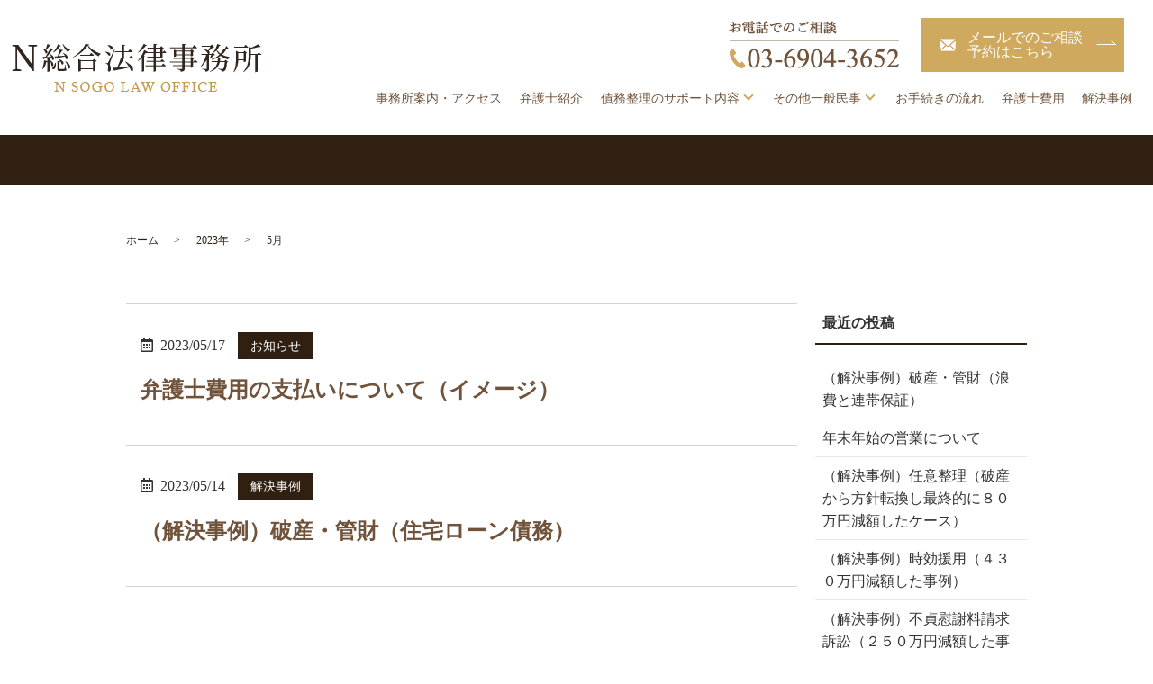

--- FILE ---
content_type: text/html; charset=UTF-8
request_url: https://n-sogo-law.com/date/2023/05/
body_size: 6687
content:
<!DOCTYPE html>
<html lang="ja">
<head>
  <meta charset="utf-8">
  <meta name="viewport" content="width=device-width, initial-scale=1">
  <meta name="format-detection" content="telephone=no">
  
		<!-- All in One SEO 4.9.3 - aioseo.com -->
		<title>5月, 2023 | N総合法律事務所</title>
	<meta name="robots" content="noindex, max-image-preview:large" />
	<link rel="canonical" href="https://n-sogo-law.com/date/2023/05/" />
	<meta name="generator" content="All in One SEO (AIOSEO) 4.9.3" />

		<!-- Global site tag (gtag.js) - Google Analytics -->
<script async src="https://www.googletagmanager.com/gtag/js?id=UA-227636283-1"></script>
<script>
 window.dataLayer = window.dataLayer || [];
 function gtag(){dataLayer.push(arguments);}
 gtag('js', new Date());

 gtag('config', 'UA-227636283-1');
</script>
		<script type="application/ld+json" class="aioseo-schema">
			{"@context":"https:\/\/schema.org","@graph":[{"@type":"BreadcrumbList","@id":"https:\/\/n-sogo-law.com\/date\/2023\/05\/#breadcrumblist","itemListElement":[{"@type":"ListItem","@id":"https:\/\/n-sogo-law.com#listItem","position":1,"name":"\u30db\u30fc\u30e0","item":"https:\/\/n-sogo-law.com","nextItem":{"@type":"ListItem","@id":"https:\/\/n-sogo-law.com\/date\/2023\/#listItem","name":2023}},{"@type":"ListItem","@id":"https:\/\/n-sogo-law.com\/date\/2023\/#listItem","position":2,"name":2023,"item":"https:\/\/n-sogo-law.com\/date\/2023\/","nextItem":{"@type":"ListItem","@id":"https:\/\/n-sogo-law.com\/date\/2023\/05\/#listItem","name":"05"},"previousItem":{"@type":"ListItem","@id":"https:\/\/n-sogo-law.com#listItem","name":"\u30db\u30fc\u30e0"}},{"@type":"ListItem","@id":"https:\/\/n-sogo-law.com\/date\/2023\/05\/#listItem","position":3,"name":"05","previousItem":{"@type":"ListItem","@id":"https:\/\/n-sogo-law.com\/date\/2023\/#listItem","name":2023}}]},{"@type":"CollectionPage","@id":"https:\/\/n-sogo-law.com\/date\/2023\/05\/#collectionpage","url":"https:\/\/n-sogo-law.com\/date\/2023\/05\/","name":"5\u6708, 2023 | N\u7dcf\u5408\u6cd5\u5f8b\u4e8b\u52d9\u6240","inLanguage":"ja","isPartOf":{"@id":"https:\/\/n-sogo-law.com\/#website"},"breadcrumb":{"@id":"https:\/\/n-sogo-law.com\/date\/2023\/05\/#breadcrumblist"}},{"@type":"Organization","@id":"https:\/\/n-sogo-law.com\/#organization","name":"N\u7dcf\u5408\u6cd5\u5f8b\u4e8b\u52d9\u6240","url":"https:\/\/n-sogo-law.com\/"},{"@type":"WebSite","@id":"https:\/\/n-sogo-law.com\/#website","url":"https:\/\/n-sogo-law.com\/","name":"N\u7dcf\u5408\u6cd5\u5f8b\u4e8b\u52d9\u6240","inLanguage":"ja","publisher":{"@id":"https:\/\/n-sogo-law.com\/#organization"}}]}
		</script>
		<!-- All in One SEO -->

<link rel='dns-prefetch' href='//www.googletagmanager.com' />
<link rel='stylesheet' id='wp-block-library-css' href='https://n-sogo-law.com/wp-includes/css/dist/block-library/style.min.css?ver=6.4.7' type='text/css' media='all' />
<link rel='stylesheet' id='aioseo/css/src/vue/standalone/blocks/table-of-contents/global.scss-css' href='https://n-sogo-law.com/wp-content/plugins/all-in-one-seo-pack/dist/Lite/assets/css/table-of-contents/global.e90f6d47.css?ver=4.9.3' type='text/css' media='all' />
<style id='classic-theme-styles-inline-css' type='text/css'>
/*! This file is auto-generated */
.wp-block-button__link{color:#fff;background-color:#32373c;border-radius:9999px;box-shadow:none;text-decoration:none;padding:calc(.667em + 2px) calc(1.333em + 2px);font-size:1.125em}.wp-block-file__button{background:#32373c;color:#fff;text-decoration:none}
</style>
<style id='global-styles-inline-css' type='text/css'>
body{--wp--preset--color--black: #000000;--wp--preset--color--cyan-bluish-gray: #abb8c3;--wp--preset--color--white: #ffffff;--wp--preset--color--pale-pink: #f78da7;--wp--preset--color--vivid-red: #cf2e2e;--wp--preset--color--luminous-vivid-orange: #ff6900;--wp--preset--color--luminous-vivid-amber: #fcb900;--wp--preset--color--light-green-cyan: #7bdcb5;--wp--preset--color--vivid-green-cyan: #00d084;--wp--preset--color--pale-cyan-blue: #8ed1fc;--wp--preset--color--vivid-cyan-blue: #0693e3;--wp--preset--color--vivid-purple: #9b51e0;--wp--preset--gradient--vivid-cyan-blue-to-vivid-purple: linear-gradient(135deg,rgba(6,147,227,1) 0%,rgb(155,81,224) 100%);--wp--preset--gradient--light-green-cyan-to-vivid-green-cyan: linear-gradient(135deg,rgb(122,220,180) 0%,rgb(0,208,130) 100%);--wp--preset--gradient--luminous-vivid-amber-to-luminous-vivid-orange: linear-gradient(135deg,rgba(252,185,0,1) 0%,rgba(255,105,0,1) 100%);--wp--preset--gradient--luminous-vivid-orange-to-vivid-red: linear-gradient(135deg,rgba(255,105,0,1) 0%,rgb(207,46,46) 100%);--wp--preset--gradient--very-light-gray-to-cyan-bluish-gray: linear-gradient(135deg,rgb(238,238,238) 0%,rgb(169,184,195) 100%);--wp--preset--gradient--cool-to-warm-spectrum: linear-gradient(135deg,rgb(74,234,220) 0%,rgb(151,120,209) 20%,rgb(207,42,186) 40%,rgb(238,44,130) 60%,rgb(251,105,98) 80%,rgb(254,248,76) 100%);--wp--preset--gradient--blush-light-purple: linear-gradient(135deg,rgb(255,206,236) 0%,rgb(152,150,240) 100%);--wp--preset--gradient--blush-bordeaux: linear-gradient(135deg,rgb(254,205,165) 0%,rgb(254,45,45) 50%,rgb(107,0,62) 100%);--wp--preset--gradient--luminous-dusk: linear-gradient(135deg,rgb(255,203,112) 0%,rgb(199,81,192) 50%,rgb(65,88,208) 100%);--wp--preset--gradient--pale-ocean: linear-gradient(135deg,rgb(255,245,203) 0%,rgb(182,227,212) 50%,rgb(51,167,181) 100%);--wp--preset--gradient--electric-grass: linear-gradient(135deg,rgb(202,248,128) 0%,rgb(113,206,126) 100%);--wp--preset--gradient--midnight: linear-gradient(135deg,rgb(2,3,129) 0%,rgb(40,116,252) 100%);--wp--preset--font-size--small: 13px;--wp--preset--font-size--medium: 20px;--wp--preset--font-size--large: 36px;--wp--preset--font-size--x-large: 42px;--wp--preset--spacing--20: 0.44rem;--wp--preset--spacing--30: 0.67rem;--wp--preset--spacing--40: 1rem;--wp--preset--spacing--50: 1.5rem;--wp--preset--spacing--60: 2.25rem;--wp--preset--spacing--70: 3.38rem;--wp--preset--spacing--80: 5.06rem;--wp--preset--shadow--natural: 6px 6px 9px rgba(0, 0, 0, 0.2);--wp--preset--shadow--deep: 12px 12px 50px rgba(0, 0, 0, 0.4);--wp--preset--shadow--sharp: 6px 6px 0px rgba(0, 0, 0, 0.2);--wp--preset--shadow--outlined: 6px 6px 0px -3px rgba(255, 255, 255, 1), 6px 6px rgba(0, 0, 0, 1);--wp--preset--shadow--crisp: 6px 6px 0px rgba(0, 0, 0, 1);}:where(.is-layout-flex){gap: 0.5em;}:where(.is-layout-grid){gap: 0.5em;}body .is-layout-flow > .alignleft{float: left;margin-inline-start: 0;margin-inline-end: 2em;}body .is-layout-flow > .alignright{float: right;margin-inline-start: 2em;margin-inline-end: 0;}body .is-layout-flow > .aligncenter{margin-left: auto !important;margin-right: auto !important;}body .is-layout-constrained > .alignleft{float: left;margin-inline-start: 0;margin-inline-end: 2em;}body .is-layout-constrained > .alignright{float: right;margin-inline-start: 2em;margin-inline-end: 0;}body .is-layout-constrained > .aligncenter{margin-left: auto !important;margin-right: auto !important;}body .is-layout-constrained > :where(:not(.alignleft):not(.alignright):not(.alignfull)){max-width: var(--wp--style--global--content-size);margin-left: auto !important;margin-right: auto !important;}body .is-layout-constrained > .alignwide{max-width: var(--wp--style--global--wide-size);}body .is-layout-flex{display: flex;}body .is-layout-flex{flex-wrap: wrap;align-items: center;}body .is-layout-flex > *{margin: 0;}body .is-layout-grid{display: grid;}body .is-layout-grid > *{margin: 0;}:where(.wp-block-columns.is-layout-flex){gap: 2em;}:where(.wp-block-columns.is-layout-grid){gap: 2em;}:where(.wp-block-post-template.is-layout-flex){gap: 1.25em;}:where(.wp-block-post-template.is-layout-grid){gap: 1.25em;}.has-black-color{color: var(--wp--preset--color--black) !important;}.has-cyan-bluish-gray-color{color: var(--wp--preset--color--cyan-bluish-gray) !important;}.has-white-color{color: var(--wp--preset--color--white) !important;}.has-pale-pink-color{color: var(--wp--preset--color--pale-pink) !important;}.has-vivid-red-color{color: var(--wp--preset--color--vivid-red) !important;}.has-luminous-vivid-orange-color{color: var(--wp--preset--color--luminous-vivid-orange) !important;}.has-luminous-vivid-amber-color{color: var(--wp--preset--color--luminous-vivid-amber) !important;}.has-light-green-cyan-color{color: var(--wp--preset--color--light-green-cyan) !important;}.has-vivid-green-cyan-color{color: var(--wp--preset--color--vivid-green-cyan) !important;}.has-pale-cyan-blue-color{color: var(--wp--preset--color--pale-cyan-blue) !important;}.has-vivid-cyan-blue-color{color: var(--wp--preset--color--vivid-cyan-blue) !important;}.has-vivid-purple-color{color: var(--wp--preset--color--vivid-purple) !important;}.has-black-background-color{background-color: var(--wp--preset--color--black) !important;}.has-cyan-bluish-gray-background-color{background-color: var(--wp--preset--color--cyan-bluish-gray) !important;}.has-white-background-color{background-color: var(--wp--preset--color--white) !important;}.has-pale-pink-background-color{background-color: var(--wp--preset--color--pale-pink) !important;}.has-vivid-red-background-color{background-color: var(--wp--preset--color--vivid-red) !important;}.has-luminous-vivid-orange-background-color{background-color: var(--wp--preset--color--luminous-vivid-orange) !important;}.has-luminous-vivid-amber-background-color{background-color: var(--wp--preset--color--luminous-vivid-amber) !important;}.has-light-green-cyan-background-color{background-color: var(--wp--preset--color--light-green-cyan) !important;}.has-vivid-green-cyan-background-color{background-color: var(--wp--preset--color--vivid-green-cyan) !important;}.has-pale-cyan-blue-background-color{background-color: var(--wp--preset--color--pale-cyan-blue) !important;}.has-vivid-cyan-blue-background-color{background-color: var(--wp--preset--color--vivid-cyan-blue) !important;}.has-vivid-purple-background-color{background-color: var(--wp--preset--color--vivid-purple) !important;}.has-black-border-color{border-color: var(--wp--preset--color--black) !important;}.has-cyan-bluish-gray-border-color{border-color: var(--wp--preset--color--cyan-bluish-gray) !important;}.has-white-border-color{border-color: var(--wp--preset--color--white) !important;}.has-pale-pink-border-color{border-color: var(--wp--preset--color--pale-pink) !important;}.has-vivid-red-border-color{border-color: var(--wp--preset--color--vivid-red) !important;}.has-luminous-vivid-orange-border-color{border-color: var(--wp--preset--color--luminous-vivid-orange) !important;}.has-luminous-vivid-amber-border-color{border-color: var(--wp--preset--color--luminous-vivid-amber) !important;}.has-light-green-cyan-border-color{border-color: var(--wp--preset--color--light-green-cyan) !important;}.has-vivid-green-cyan-border-color{border-color: var(--wp--preset--color--vivid-green-cyan) !important;}.has-pale-cyan-blue-border-color{border-color: var(--wp--preset--color--pale-cyan-blue) !important;}.has-vivid-cyan-blue-border-color{border-color: var(--wp--preset--color--vivid-cyan-blue) !important;}.has-vivid-purple-border-color{border-color: var(--wp--preset--color--vivid-purple) !important;}.has-vivid-cyan-blue-to-vivid-purple-gradient-background{background: var(--wp--preset--gradient--vivid-cyan-blue-to-vivid-purple) !important;}.has-light-green-cyan-to-vivid-green-cyan-gradient-background{background: var(--wp--preset--gradient--light-green-cyan-to-vivid-green-cyan) !important;}.has-luminous-vivid-amber-to-luminous-vivid-orange-gradient-background{background: var(--wp--preset--gradient--luminous-vivid-amber-to-luminous-vivid-orange) !important;}.has-luminous-vivid-orange-to-vivid-red-gradient-background{background: var(--wp--preset--gradient--luminous-vivid-orange-to-vivid-red) !important;}.has-very-light-gray-to-cyan-bluish-gray-gradient-background{background: var(--wp--preset--gradient--very-light-gray-to-cyan-bluish-gray) !important;}.has-cool-to-warm-spectrum-gradient-background{background: var(--wp--preset--gradient--cool-to-warm-spectrum) !important;}.has-blush-light-purple-gradient-background{background: var(--wp--preset--gradient--blush-light-purple) !important;}.has-blush-bordeaux-gradient-background{background: var(--wp--preset--gradient--blush-bordeaux) !important;}.has-luminous-dusk-gradient-background{background: var(--wp--preset--gradient--luminous-dusk) !important;}.has-pale-ocean-gradient-background{background: var(--wp--preset--gradient--pale-ocean) !important;}.has-electric-grass-gradient-background{background: var(--wp--preset--gradient--electric-grass) !important;}.has-midnight-gradient-background{background: var(--wp--preset--gradient--midnight) !important;}.has-small-font-size{font-size: var(--wp--preset--font-size--small) !important;}.has-medium-font-size{font-size: var(--wp--preset--font-size--medium) !important;}.has-large-font-size{font-size: var(--wp--preset--font-size--large) !important;}.has-x-large-font-size{font-size: var(--wp--preset--font-size--x-large) !important;}
.wp-block-navigation a:where(:not(.wp-element-button)){color: inherit;}
:where(.wp-block-post-template.is-layout-flex){gap: 1.25em;}:where(.wp-block-post-template.is-layout-grid){gap: 1.25em;}
:where(.wp-block-columns.is-layout-flex){gap: 2em;}:where(.wp-block-columns.is-layout-grid){gap: 2em;}
.wp-block-pullquote{font-size: 1.5em;line-height: 1.6;}
</style>
<script type="text/javascript" src="https://n-sogo-law.com/wp-content/themes/n-sogo-law.com_theme/assets/js/vendor/jquery.min.js?ver=6.4.7" id="jquery-js"></script>

<!-- Site Kit によって追加された Google タグ（gtag.js）スニペット -->
<!-- Google アナリティクス スニペット (Site Kit が追加) -->
<script type="text/javascript" src="https://www.googletagmanager.com/gtag/js?id=G-JRNN74VXPP" id="google_gtagjs-js" async></script>
<script type="text/javascript" id="google_gtagjs-js-after">
/* <![CDATA[ */
window.dataLayer = window.dataLayer || [];function gtag(){dataLayer.push(arguments);}
gtag("set","linker",{"domains":["n-sogo-law.com"]});
gtag("js", new Date());
gtag("set", "developer_id.dZTNiMT", true);
gtag("config", "G-JRNN74VXPP");
/* ]]> */
</script>
<meta name="generator" content="Site Kit by Google 1.170.0" /><link rel="icon" href="https://n-sogo-law.com/wp-content/uploads/cropped-favicon-32x32.png" sizes="32x32" />
<link rel="icon" href="https://n-sogo-law.com/wp-content/uploads/cropped-favicon-192x192.png" sizes="192x192" />
<link rel="apple-touch-icon" href="https://n-sogo-law.com/wp-content/uploads/cropped-favicon-180x180.png" />
<meta name="msapplication-TileImage" content="https://n-sogo-law.com/wp-content/uploads/cropped-favicon-270x270.png" />
  <title></title>
  <link href="https://n-sogo-law.com/wp-content/themes/n-sogo-law.com_theme/assets/css/main.css" rel="stylesheet">
  <link href="https://n-sogo-law.com/wp-content/themes/n-sogo-law.com_theme/style.css" rel="stylesheet">
<!-- Google tag (gtag.js) -->
<script async src="https://www.googletagmanager.com/gtag/js?id=G-4HD0TXLY26"></script>
<script>
  window.dataLayer = window.dataLayer || [];
  function gtag(){dataLayer.push(arguments);}
  gtag('js', new Date());

  gtag('config', 'G-4HD0TXLY26');
</script>
</head>
<body class="scrollTop %e5%bc%81%e8%ad%b7%e5%a3%ab%e8%b2%bb%e7%94%a8%e3%81%ae%e6%94%af%e6%89%95%e3%81%84%e3%81%ab%e3%81%a4%e3%81%84%e3%81%a6%ef%bc%88%e3%82%a4%e3%83%a1%e3%83%bc%e3%82%b8%ef%bc%89">
<header class="globalHeader">
  <div class="container">
    <div class="row globalHeader_top">
                  <div class="header_logo">
      <a href="https://n-sogo-law.com/" class="no-hover">
        <img src="https://n-sogo-law.com/wp-content/uploads/logo.png" alt="N総合法律事務所">
      </a>
    </div>
    <nav class="global_nav"><ul><li id="menu-item-161" class="menu-item menu-item-type-post_type menu-item-object-page menu-item-161"><a href="https://n-sogo-law.com/about/">事務所案内・アクセス</a></li>
<li id="menu-item-163" class="menu-item menu-item-type-post_type menu-item-object-page menu-item-163"><a href="https://n-sogo-law.com/lawyer/">弁護士紹介</a></li>
<li id="menu-item-164" class="menu-item menu-item-type-custom menu-item-object-custom menu-item-has-children menu-item-164"><a href="#">債務整理のサポート内容</a>
<ul class="sub-menu">
	<li id="menu-item-165" class="menu-item menu-item-type-post_type menu-item-object-page menu-item-165"><a href="https://n-sogo-law.com/seiri/">任意整理</a></li>
	<li id="menu-item-167" class="menu-item menu-item-type-post_type menu-item-object-page menu-item-167"><a href="https://n-sogo-law.com/hasan/">個人破産</a></li>
	<li id="menu-item-166" class="menu-item menu-item-type-post_type menu-item-object-page menu-item-166"><a href="https://n-sogo-law.com/saisei/">個人再生</a></li>
</ul>
</li>
<li id="menu-item-235" class="menu-item menu-item-type-post_type menu-item-object-page menu-item-has-children menu-item-235"><a href="https://n-sogo-law.com/other/">その他一般民事</a>
<ul class="sub-menu">
	<li id="menu-item-170" class="menu-item menu-item-type-post_type menu-item-object-page menu-item-170"><a href="https://n-sogo-law.com/rikon/">離婚・男女問題</a></li>
	<li id="menu-item-169" class="menu-item menu-item-type-post_type menu-item-object-page menu-item-169"><a href="https://n-sogo-law.com/internet/">インターネット問題</a></li>
	<li id="menu-item-171" class="menu-item menu-item-type-post_type menu-item-object-page menu-item-171"><a href="https://n-sogo-law.com/souzoku/">遺言・相続問題</a></li>
	<li id="menu-item-175" class="menu-item menu-item-type-custom menu-item-object-custom menu-item-175"><a href="https://n-sogo-law.com/other/#a04">交通事故問題</a></li>
	<li id="menu-item-173" class="menu-item menu-item-type-custom menu-item-object-custom menu-item-173"><a href="https://n-sogo-law.com/other/#a05">労働問題</a></li>
	<li id="menu-item-174" class="menu-item menu-item-type-custom menu-item-object-custom menu-item-174"><a href="https://n-sogo-law.com/other/#a06">著作権問題</a></li>
</ul>
</li>
<li id="menu-item-177" class="menu-item menu-item-type-post_type menu-item-object-page menu-item-177"><a href="https://n-sogo-law.com/flow/">お手続きの流れ</a></li>
<li id="menu-item-176" class="menu-item menu-item-type-post_type menu-item-object-page menu-item-176"><a href="https://n-sogo-law.com/fee/">弁護士費用</a></li>
<li id="menu-item-396" class="menu-item menu-item-type-taxonomy menu-item-object-category menu-item-396"><a href="https://n-sogo-law.com/category/case/">解決事例</a></li>
</ul></nav>    <div id="headerToggle"><span></span><span></span><span></span></div>
  </div>
    <div class="hdr_info_wrapper">
      <div class="hdr_info">
        <ul class="hdr_info_group pc-only">
          <li><img src="/wp-content/uploads/hdr-tel.png" alt="お電話でのご相談 TEL:03-6904-3652"></li>
          <li><a href="/contact" class="button arrow hdr-contact-btn">メールでのご相談<br>予約はこちら</a></li>
        </ul>
      </div>
    </div>
    <div class="sp_hdr_info_wrapper">
      <ul class="sp_hdr_info_group">
        <li class="hdr_icon_tel"><a href="tel:03-6904-3652"><img src="/wp-content/uploads/sp_tel.png" alt="TEL"></a></li>
        <li class="hdr_icon_mail"><a href="/contact"><img src="/wp-content/uploads/sp_mail.png" alt="CONTACT"></a></li>
      </ul>
    </div>
  </div>
</header>
<main>
    <h1></h1>
  <div class="bread_wrap">
    <div class="container">
      <div class="bread">
        <nav>
<ul>
<li><a href="https://n-sogo-law.com/">ホーム</a></li><li><a href="https://n-sogo-law.com/date/2023/">2023年</a></li><li>5月</li>
</ul>
</nav>
      </div>
    </div>
  </div>
  <div class="container gutters">
    <div class="row">
      <div class="col span_9 column_main">
                                <article class="article_list">
          <div class="container">
            <div class="row">
              <div class="col span_12">
                <p class="post_header">
                  <span class="time">2023/05/17</span><span class="category_badge"><a href="https://n-sogo-law.com/category/topics">お知らせ</a></span>
                </p>
                <h2><a href="https://n-sogo-law.com/topics/480/">弁護士費用の支払いについて（イメージ）</a></h2>
                <!--<p><p>弊所では債務整理について、弁護士費用の支払や事件処理の進行について、以下のような流れをたどることが多いです。 &nbsp; １　相談・受任 ２　受任通知発送・一回目の弁護士費用の支払い（発送が先になることがほとんどです。 [&hellip;]</p>
</p>-->
              </div>
            </div>
          </div>
        </article>
                                        <article class="article_list">
          <div class="container">
            <div class="row">
              <div class="col span_12">
                <p class="post_header">
                  <span class="time">2023/05/14</span><span class="category_badge"><a href="https://n-sogo-law.com/category/case">解決事例</a></span>
                </p>
                <h2><a href="https://n-sogo-law.com/case/473/">（解決事例）破産・管財（住宅ローン債務）</a></h2>
                <!--<p><p>先日、免責許可が出た事例について、あまり経験したことのない内容であったため掲載します。掲載につき、依頼者の了承を得ています。 この事例の特殊な点は、弁護士以外の他士業者が絡んでいたところです。 依頼者は、最初、他士業者へ [&hellip;]</p>
</p>-->
              </div>
            </div>
          </div>
        </article>
                              </div>
      <div class="col span_3 column_sub">
        <div class="sidebar">
          
		<div class="widget_wrap">
		<p class="widget_header">最近の投稿</p>
		<ul>
											<li>
					<a href="https://n-sogo-law.com/case/934/">（解決事例）破産・管財（浪費と連帯保証）</a>
									</li>
											<li>
					<a href="https://n-sogo-law.com/topics/931/">年末年始の営業について</a>
									</li>
											<li>
					<a href="https://n-sogo-law.com/case/924/">（解決事例）任意整理（破産から方針転換し最終的に８０万円減額したケース）</a>
									</li>
											<li>
					<a href="https://n-sogo-law.com/case/920/">（解決事例）時効援用（４３０万円減額した事例）</a>
									</li>
											<li>
					<a href="https://n-sogo-law.com/case/911/">（解決事例）不貞慰謝料請求訴訟（２５０万円減額した事例）</a>
									</li>
					</ul>

		</div><div class="widget_wrap"><p class="widget_header">カテゴリー</p>
			<ul>
					<li class="cat-item cat-item-1"><a href="https://n-sogo-law.com/category/topics/">お知らせ</a>
</li>
	<li class="cat-item cat-item-7"><a href="https://n-sogo-law.com/category/case/">解決事例</a>
</li>
			</ul>

			</div><div class="widget_wrap"><p class="widget_header">アーカイブ</p>
			<ul>
					<li><a href='https://n-sogo-law.com/date/2025/12/'>2025年12月</a></li>
	<li><a href='https://n-sogo-law.com/date/2025/11/'>2025年11月</a></li>
	<li><a href='https://n-sogo-law.com/date/2025/10/'>2025年10月</a></li>
	<li><a href='https://n-sogo-law.com/date/2025/09/'>2025年9月</a></li>
	<li><a href='https://n-sogo-law.com/date/2025/08/'>2025年8月</a></li>
	<li><a href='https://n-sogo-law.com/date/2025/06/'>2025年6月</a></li>
	<li><a href='https://n-sogo-law.com/date/2025/05/'>2025年5月</a></li>
	<li><a href='https://n-sogo-law.com/date/2025/03/'>2025年3月</a></li>
	<li><a href='https://n-sogo-law.com/date/2025/02/'>2025年2月</a></li>
	<li><a href='https://n-sogo-law.com/date/2024/12/'>2024年12月</a></li>
	<li><a href='https://n-sogo-law.com/date/2024/11/'>2024年11月</a></li>
	<li><a href='https://n-sogo-law.com/date/2024/09/'>2024年9月</a></li>
	<li><a href='https://n-sogo-law.com/date/2024/08/'>2024年8月</a></li>
	<li><a href='https://n-sogo-law.com/date/2024/06/'>2024年6月</a></li>
	<li><a href='https://n-sogo-law.com/date/2024/03/'>2024年3月</a></li>
	<li><a href='https://n-sogo-law.com/date/2024/02/'>2024年2月</a></li>
	<li><a href='https://n-sogo-law.com/date/2023/12/'>2023年12月</a></li>
	<li><a href='https://n-sogo-law.com/date/2023/11/'>2023年11月</a></li>
	<li><a href='https://n-sogo-law.com/date/2023/10/'>2023年10月</a></li>
	<li><a href='https://n-sogo-law.com/date/2023/09/'>2023年9月</a></li>
	<li><a href='https://n-sogo-law.com/date/2023/08/'>2023年8月</a></li>
	<li><a href='https://n-sogo-law.com/date/2023/07/'>2023年7月</a></li>
	<li><a href='https://n-sogo-law.com/date/2023/06/'>2023年6月</a></li>
	<li><a href='https://n-sogo-law.com/date/2023/05/' aria-current="page">2023年5月</a></li>
	<li><a href='https://n-sogo-law.com/date/2023/04/'>2023年4月</a></li>
	<li><a href='https://n-sogo-law.com/date/2023/03/'>2023年3月</a></li>
	<li><a href='https://n-sogo-law.com/date/2023/02/'>2023年2月</a></li>
	<li><a href='https://n-sogo-law.com/date/2023/01/'>2023年1月</a></li>
	<li><a href='https://n-sogo-law.com/date/2022/12/'>2022年12月</a></li>
	<li><a href='https://n-sogo-law.com/date/2022/11/'>2022年11月</a></li>
	<li><a href='https://n-sogo-law.com/date/2022/07/'>2022年7月</a></li>
	<li><a href='https://n-sogo-law.com/date/2022/03/'>2022年3月</a></li>
	<li><a href='https://n-sogo-law.com/date/2022/02/'>2022年2月</a></li>
			</ul>

			</div>1        </div>
      </div>
    </div>
  </div>
</main>
<footer class="globalFooter">
  <div class="container">
    <div class="row align-items-start">
      <div class="col span_4">
        <nav class="fNav"><ul><li id="menu-item-145" class="menu-item menu-item-type-post_type menu-item-object-page menu-item-home menu-item-145"><a href="https://n-sogo-law.com/">ホーム</a></li>
<li id="menu-item-146" class="menu-item menu-item-type-post_type menu-item-object-page menu-item-146"><a href="https://n-sogo-law.com/about/">事務所案内・アクセス</a></li>
<li id="menu-item-147" class="menu-item menu-item-type-post_type menu-item-object-page menu-item-147"><a href="https://n-sogo-law.com/lawyer/">弁護士紹介</a></li>
<li id="menu-item-150" class="menu-item menu-item-type-post_type menu-item-object-page menu-item-150"><a href="https://n-sogo-law.com/flow/">お手続きの流れ</a></li>
<li id="menu-item-149" class="menu-item menu-item-type-post_type menu-item-object-page menu-item-149"><a href="https://n-sogo-law.com/fee/">弁護士費用</a></li>
</ul></nav>      </div>
      <div class="col span_4">
        <nav class="fNav"><ul><li id="menu-item-152" class="menu-item menu-item-type-post_type menu-item-object-page menu-item-152"><a href="https://n-sogo-law.com/seiri/">任意整理</a></li>
<li id="menu-item-154" class="menu-item menu-item-type-post_type menu-item-object-page menu-item-154"><a href="https://n-sogo-law.com/hasan/">個人破産</a></li>
<li id="menu-item-153" class="menu-item menu-item-type-post_type menu-item-object-page menu-item-153"><a href="https://n-sogo-law.com/saisei/">個人再生</a></li>
<li id="menu-item-236" class="menu-item menu-item-type-post_type menu-item-object-page menu-item-236"><a href="https://n-sogo-law.com/other/">その他一般民事</a></li>
<li id="menu-item-156" class="menu-item menu-item-type-post_type menu-item-object-page menu-item-156"><a href="https://n-sogo-law.com/rikon/">離婚・男女問題</a></li>
<li id="menu-item-155" class="menu-item menu-item-type-post_type menu-item-object-page menu-item-155"><a href="https://n-sogo-law.com/internet/">インターネット問題</a></li>
<li id="menu-item-157" class="menu-item menu-item-type-post_type menu-item-object-page menu-item-157"><a href="https://n-sogo-law.com/souzoku/">遺言・相続問題</a></li>
<li id="menu-item-231" class="menu-item menu-item-type-custom menu-item-object-custom menu-item-231"><a href="/other/#a04">交通事故問題</a></li>
<li id="menu-item-229" class="menu-item menu-item-type-custom menu-item-object-custom menu-item-229"><a href="/other/#a05">労働問題</a></li>
<li id="menu-item-230" class="menu-item menu-item-type-custom menu-item-object-custom menu-item-230"><a href="/other/#a06">著作権問題</a></li>
</ul></nav>      </div>
      <div class="col span_4">
        <nav class="fNav"><ul><li id="menu-item-158" class="menu-item menu-item-type-taxonomy menu-item-object-category menu-item-158"><a href="https://n-sogo-law.com/category/topics/">お知らせ</a></li>
<li id="menu-item-395" class="menu-item menu-item-type-taxonomy menu-item-object-category menu-item-395"><a href="https://n-sogo-law.com/category/case/">解決事例</a></li>
<li id="menu-item-159" class="menu-item menu-item-type-post_type menu-item-object-page menu-item-159"><a href="https://n-sogo-law.com/contact/">お問い合わせ</a></li>
<li id="menu-item-160" class="menu-item menu-item-type-post_type menu-item-object-page menu-item-160"><a href="https://n-sogo-law.com/sitemap/">サイトマップ</a></li>
</ul></nav>      </div>
    </div>
  </div>
  <p class="pagetop"><a href="#top">ページトップヘ</a></p>
</footer>
<div class="copy_right">
  <div class="container">
    <p class="pc-text-left text-center">Copyright © N総合法律事務所 All Rights Reserved.</p>
  </div>
</div>
<script src="https://n-sogo-law.com/wp-content/themes/n-sogo-law.com_theme/assets/js/vendor/bundle.js"></script>
<script src="https://n-sogo-law.com/wp-content/themes/n-sogo-law.com_theme/assets/js/main.js"></script>
</body>
</html>

--- FILE ---
content_type: text/css
request_url: https://n-sogo-law.com/wp-content/themes/n-sogo-law.com_theme/assets/css/main.css
body_size: 13611
content:
@charset "UTF-8";
@import url("https://cdnjs.cloudflare.com/ajax/libs/font-awesome/5.15.2/css/all.min.css");
/* normalize */
@import url(vendor/common.css);
html {
  font-size: 62.5%;
  overflow-x: hidden;
}

html.scrollPrevent {
  overflow: hidden;
  height: 100%;
}

body {
  background: #fff;
  font-family: "Times New Roman", "游明朝体", "Yu Mincho", YuMincho, "ヒラギノ明朝 Pro", "Hiragino Mincho Pro", serif;
  font-size: 1.6em;
  line-height: 1.5;
  color: #333;
  height: auto !important;
  overflow: hidden;
}

@media (max-width: 767px) {
  body {
    font-size: 1.6em;
  }
}

_:-ms-lang(x)::-ms-backdrop, body {
  font-family: "Times New Roman", "ＭＳ Ｐ明朝", serif;
}

main {
  overflow: hidden;
}

figure, picture {
  margin: 0;
  text-align: center;
}

figure img, picture img {
  max-width: 100%;
  height: auto;
}

figure figcaption, picture figcaption {
  margin-top: 0.5em;
  text-align: left;
}

a {
  color: #302012;
  transition: all .3s;
}

a:hover {
  color: #302012;
  text-decoration: none;
}

.highlight a {
  color: #333;
}

.highlight a:hover {
  color: #302012;
}

a:not([class]) img, a.swipebox img {
  transition: all .3s;
}

a:not([class]):hover img, a.swipebox:hover img {
  opacity: 0.8;
}

img {
  vertical-align: middle;
}

img.circle {
  border-radius: 50%;
}

p {
  margin: 0.5em 0 1em;
}

p:first-child {
  margin-top: 0;
}

p:last-child {
  margin-bottom: 0;
}

ol,
ul {
  margin: 0 0 1em;
  padding: 0 0 0 2.5em;
  line-height: 1.6;
}

ol:last-child,
ul:last-child {
  margin-bottom: 0;
}

ol ol,
ol ul,
ul ol,
ul ul {
  margin: 0.5em 0;
  padding-left: 2em;
}

ol ol:last-child,
ol ul:last-child,
ul ol:last-child,
ul ul:last-child {
  margin-bottom: 0.5em;
}

ul.list-unstyled {
  padding-left: 0;
  list-style: none;
}

ul.list-unstyled ol,
ul.list-unstyled ul {
  padding-left: 2em;
}

ul.list-inline {
  margin: 0;
  padding: 0;
  list-style: none;
  margin-left: -7px;
  font-size: 0rem;
  margin-bottom: 16px;
}

ul.list-inline > li {
  display: inline;
  padding-left: 7px;
  padding-right: 7px;
  white-space: nowrap;
  font-size: 1.6rem;
}

table {
  border-collapse: collapse;
  border-spacing: 0;
}

td,
th {
  padding: 0;
}

main .contents_wrapper {
  max-width: 100%;
  padding: 0;
}

main section {
  margin-bottom: 100px;
}

@media (max-width: 767px) {
  main section {
    margin-bottom: 50px;
  }
}

@media (max-width: 767px) {
  main section:last-child {
    margin-bottom: 80px;
  }
}

@media (min-width: 768px) {
  p {
    margin: 0.5em 0 1em;
  }
}

@media (max-width: 900px) {
  .gutters .span_3.column_sub,
  .gutters .span_9.column_main {
    float: none;
    width: 100%;
    margin-left: 0;
  }
}

@media (min-width: 600px) and (max-width: 900px) {
  .gutters .span_3.column_sub .sidebar {
    letter-spacing: -.40em;
  }
  .gutters .span_3.column_sub .sidebar .widget_wrap {
    letter-spacing: normal;
    display: inline-block;
    vertical-align: top;
    width: 49%;
    margin-left: 2%;
  }
  .gutters .span_3.column_sub .sidebar .widget_wrap:nth-child(2n+1) {
    margin-left: 0;
  }
}

@media (min-width: 768px) {
  .container {
    max-width: 1000px;
  }
}

@media (min-width: 576px) and (max-width: 767px) {
  .container {
    max-width: 100%;
  }
}

.article_button {
  margin-top: 5%;
}

@media (min-width: 768px) {
  .article_detail:not(.reverse) .col.span_12 + .span_4,
  .article_list:not(.reverse) .col.span_12 + .span_4 {
    margin-left: 0;
  }
}

.sidebar {
  visibility: hidden;
}

.sidebar > .widget_wrap {
  visibility: visible;
}

.sidebar ul {
  margin: 0;
  padding: 0;
  list-style: none;
  margin-bottom: 6%;
}

.sidebar ul a {
  color: #333;
  text-decoration: none;
  display: block;
  padding: .5em;
  border-bottom: rgba(48, 32, 18, 0.1) solid 1px;
}

.sidebar ul a:hover {
  color: #302012;
  background: rgba(48, 32, 18, 0.05);
}

.gutters .col.span_12 + .span_12 {
  margin-left: 0;
}

.map_wide #map_canvas,
.map_wide iframe {
  position: absolute;
  top: 0;
  left: 0;
  width: 100%;
  height: 100%;
}

.map_wide img {
  max-width: none;
}

.slick-track {
  margin: 0 auto;
}

.col dl p {
  line-height: 1.4;
  margin: 0;
}

.col p {
  line-height: 1.8;
}

.container {
  padding: 0 10px;
}

@media (min-width: 1020px) {
  .container {
    padding: 0;
  }
}

.highlight {
  padding: 4% 0;
  background: rgba(48, 32, 18, 0.1);
  color: #333;
}

.highlight.round {
  border-radius: 10px;
}

p.highlight, .col.highlight {
  padding: 4%;
}

.js-header_break_point {
  display: none;
  z-index: 1110;
}

@media (min-width: 768px) {
  .d-flex {
    display: flex;
  }
  .row.flex-wrap {
    flex-wrap: wrap;
  }
  .row.flex-nowrap {
    flex-wrap: nowrap;
  }
  .flex-row-reverse {
    flex-direction: row-reverse;
    justify-content: space-between;
  }
  .align-items-start {
    align-items: flex-start;
  }
  .align-items-center {
    align-items: center;
  }
  .align-items-end {
    align-items: flex-end;
  }
  .justify-content-center {
    justify-content: center;
  }
  .justify-content-between {
    justify-content: space-between;
  }
}

.column_main .col p + *:not(p), .column_main .col table + *:not(p) {
  margin-top: 40px;
}

.globalHeader {
  background: #fff;
  color: #333;
  font-size: 14px;
}

@media (max-width: 1109px) {
  .globalHeader.high {
    box-shadow: 0 0 3px 0 rgba(0, 0, 0, 0.2);
  }
}

@media (max-width: 1109px) {
  .globalHeader {
    background: #fff;
    position: fixed;
    z-index: 999;
    width: 100%;
  }
}

.globalHeader .container {
  position: relative;
  display: flex;
  align-items: center;
  justify-content: space-between;
  margin: 0 auto;
  padding: 0;
  height: 150px;
  max-width: 100%;
}

.globalHeader .container .globalHeader_top {
  width: 98%;
  margin: 0 auto;
}

@media (max-width: 1109px) {
  .globalHeader .container {
    height: 60px;
  }
}

.globalHeader .globalHeader_top {
  width: 100%;
  display: flex;
  align-items: center;
  justify-content: space-between;
  flex-wrap: nowrap;
}

.globalHeader .header_logo {
  width: 278px;
  height: 54px;
  margin: 0;
}

@media (min-width: 768px) and (max-width: 1109px) {
  .globalHeader .header_logo {
    width: 240px;
    height: auto;
  }
}

@media (max-width: 767px) {
  .globalHeader .header_logo {
    width: 150px;
    height: auto;
  }
}

.globalHeader .header_logo a {
  display: block;
  height: auto;
  line-height: 0;
}

.globalHeader .header_logo a img {
  max-width: 100%;
}

.global_nav {
  width: auto;
  list-style-position: inside;
}

@media (max-width: 1109px) {
  .global_nav {
    position: absolute;
    top: 0;
    left: 0;
    width: 100%;
    height: 100vh;
    height: calc(var(--vh, 1vh) * 100);
    z-index: 56;
    transition: all 0.3s;
    display: flex;
    justify-content: flex-end;
    align-items: flex-start;
    opacity: 0;
    visibility: hidden;
    overflow-x: hidden;
    overflow-y: scroll;
  }
}

.global_nav > ul {
  list-style: none;
  padding: 0;
  width: 100%;
  height: 100%;
  display: flex;
  justify-content: flex-end;
  align-items: center;
  flex-wrap: wrap;
}

@media (min-width: 1110px) {
  .global_nav > ul {
    margin-top: 70px;
  }
}

@media (max-width: 1109px) {
  .global_nav > ul {
    display: block;
    background: rgba(48, 32, 18, 0.9);
    width: 80vw;
    max-width: 400px;
    transform: translateX(100%);
    transition: all 0.3s;
    height: 100%;
    overflow: auto;
  }
}

@media (max-width: 1109px) {
  .global_nav > ul li {
    border-bottom: #b3b3b3 solid 1px;
  }
  .global_nav > ul li:first-child {
    border-top: #b3b3b3 solid 1px;
  }
}

.global_nav > ul li a {
  color: #70533a;
  text-decoration: none;
  padding: 0 0.7em;
  transition: all 0.3s;
}

@media (max-width: 1109px) {
  .global_nav > ul li a {
    display: block;
    padding: 1em;
    color: #fff;
    position: relative;
  }
  .global_nav > ul li a:after {
    content: "";
    width: 8px;
    height: 8px;
    border: 0;
    border-top: solid 2px #fff;
    border-right: solid 2px #fff;
    transform: rotate(45deg);
    position: absolute;
    top: 50%;
    right: 1em;
    margin-top: -4px;
  }
}

.global_nav > ul li a:hover {
  opacity: 0.8;
}

.global_nav > ul li:first-child a:before {
  content: none;
}

@media (max-width: 1109px) {
  .global_nav.open {
    opacity: 1;
    visibility: visible;
    left: 0;
    background: rgba(0, 0, 0, 0.8);
  }
}

@media (max-width: 1109px) {
  .global_nav.open > ul {
    transform: translateX(0);
  }
}

/**ハンバーガーメニュー**/
#headerToggle {
  display: none;
}

@media (max-width: 1109px) {
  #headerToggle {
    display: block;
    position: absolute;
    top: 0;
    bottom: 0;
    margin: auto;
    right: 20px;
    z-index: 99;
    cursor: pointer;
    width: 30px;
    height: 25px;
    transition: all 0.3s;
  }
  #headerToggle span {
    position: absolute;
    left: 0;
    width: 100%;
    height: 3px;
    background-color: #cfa95e;
    transition: all 0.4s;
  }
  #headerToggle span:nth-of-type(1) {
    top: 0;
  }
  #headerToggle span:nth-of-type(2) {
    top: 11px;
  }
  #headerToggle span:nth-of-type(3) {
    bottom: 0;
  }
  #headerToggle.active span {
    background-color: white;
  }
  #headerToggle.active span:nth-of-type(1) {
    transform: translateY(11px) rotate(-45deg);
  }
  #headerToggle.active span:nth-of-type(2) {
    left: 50%;
    opacity: 0;
  }
  #headerToggle.active span:nth-of-type(3) {
    transform: translateY(-11px) rotate(45deg);
  }
}

.hdr_info_wrapper {
  display: none;
}

@media (min-width: 1110px) {
  .hdr_info_wrapper {
    display: block;
    position: absolute;
    top: 20px;
    right: 0;
  }
}

.hdr_info_wrapper .hdr_info {
  display: flex;
  align-items: center;
  margin-right: 32px;
}

.hdr_info_wrapper .hdr-contact-btn {
  padding: 0.8em 1em;
  width: 225px;
  text-align: left;
  padding-left: 50px;
}

.hdr_info_wrapper .hdr-contact-btn:before {
  position: absolute;
  display: block;
  content: "";
  top: 0;
  left: 20px;
  bottom: 0;
  margin: auto;
  width: 17px;
  height: 14px;
  background: url(/wp-content/uploads/mail.png) no-repeat;
}

.hdr_info_wrapper .hdr_info_group {
  margin: 0;
  padding: 0;
  list-style: none;
  display: flex;
  align-items: center;
  justify-content: flex-end;
}

.hdr_info_wrapper .hdr_info_group li {
  margin-left: 25px;
}

.sp_hdr_info_wrapper {
  display: none;
}

@media (max-width: 1109px) {
  .sp_hdr_info_wrapper {
    display: block;
    position: absolute;
    top: 15px;
    right: 70px;
  }
}

.sp_hdr_info_wrapper .sp_hdr_info_group {
  margin: 0;
  padding: 0;
  list-style: none;
  display: flex;
  align-items: center;
  justify-content: flex-end;
}

.sp_hdr_info_wrapper .sp_hdr_info_group li {
  margin-left: 10px;
}

.sp_hdr_info_wrapper .sp_hdr_info_group li.hdr_icon_tel {
  color: white;
}

.sp_hdr_info_wrapper .sp_hdr_info_group li.hdr_icon_tel a {
  color: #302012;
}

.sp_hdr_info_wrapper .sp_hdr_info_group li.hdr_icon_tel i {
  font-size: 3.2rem;
}

.sp_hdr_info_wrapper .sp_hdr_info_group li.hdr_icon_mail {
  color: white;
}

.sp_hdr_info_wrapper .sp_hdr_info_group li.hdr_icon_mail a {
  color: #302012;
}

.sp_hdr_info_wrapper .sp_hdr_info_group li.hdr_icon_mail i {
  font-size: 3.2rem;
}

footer {
  position: relative;
  padding: 60px 0;
  font-size: 14px;
}

@media (max-width: 767px) {
  footer {
    padding: 0 0 1em;
  }
}

footer .fNav ul {
  margin: 0;
  padding: 0;
  list-style: none;
}

footer .fNav ul li + li {
  border-top: 1px solid rgba(255, 255, 255, 0.3);
}

footer .fNav ul li a {
  display: block;
  padding: 1em 15px;
  text-decoration: none;
}

footer .fNav ul li.menu-item-has-children ul {
  display: block !important;
}

footer .copy_right {
  font-size: 1rem;
}

@media (max-width: 767px) {
  footer ul {
    border-top: 1px solid rgba(255, 255, 255, 0.3);
  }
  footer ul li > ul {
    border-top: 1px solid rgba(255, 255, 255, 0.3);
  }
  footer ul li.menu-item-has-children ul {
    display: block !important;
    height: auto !important;
  }
  footer ul li.menu-item-has-children ul a {
    font-size: 90%;
    padding-left: 1.5em;
  }
  footer ul li.menu-item-has-children ul ul a {
    padding-left: 2.5em;
  }
  footer .col {
    margin-bottom: 0 !important;
  }
}

@media (min-width: 768px) {
  footer .fNav {
    margin-bottom: 5%;
  }
  footer .fNav ul {
    width: 100%;
    text-align: left;
    border-bottom: none;
  }
  footer .fNav ul li {
    border: none !important;
  }
  footer .fNav ul li a {
    margin: 5px 0;
    padding: 0.2em 1em 0.2em 20px !important;
    text-decoration: none;
    position: relative;
    font-size: 1.6rem;
    letter-spacing: 0.075em;
  }
  footer .fNav ul li a:before {
    content: "";
    width: 6px;
    height: 6px;
    border: 0;
    background: #cfa95e;
    position: absolute;
    top: 50%;
    left: 0;
    margin-top: -2px;
  }
  footer .fNav ul li > ul {
    padding-left: 0.2em;
  }
  footer .fNav ul li > ul a {
    margin: 0;
  }
  footer .fNav ul li > ul a:before {
    width: 5px;
    height: 5px;
    border: none;
    background: #302012;
    border-radius: 50%;
    margin-top: -2px;
  }
  footer .fNav ul li > ul .sub-menu {
    padding-left: 1em;
  }
  footer .fNav ul li > ul .sub-menu a:before {
    width: 5px;
    height: 2px;
    border: none;
    background: #cfa95e;
    border-radius: 0;
    transform: rotate(0);
  }
}

.copy_right {
  border-top: 1px solid #47392c;
  background: #302012;
  color: white;
  font-size: 1.6rem;
  margin: 0;
  padding: 2em 0;
  letter-spacing: 0.05em;
}

@media (max-width: 767px) {
  .copy_right {
    padding: 1.4em 0;
    font-size: 1.4rem;
  }
}

@media (min-width: 768px) and (max-width: 1023px) {
  footer nav ul li.tablet-break:after {
    content: "\A";
    white-space: pre;
  }
  footer nav ul li.tablet-break + li:before {
    display: none;
  }
}

footer {
  background: #302012;
  color: #fff;
}

footer a {
  color: #fff;
}

footer a:hover {
  color: #fff;
}

@media (min-width: 768px) {
  footer .container .row nav ul {
    display: inline-block;
  }
  footer .container .row nav a {
    display: inline-block;
    padding: 0.3em;
  }
}

.bread_wrap {
  margin-bottom: 60px;
}

@media (max-width: 767px) {
  .bread_wrap {
    margin-bottom: 40px;
  }
}

.bread {
  overflow: hidden;
  margin: 0;
  font-size: 1.2rem;
}

.bread ul {
  padding: 1em 0;
  margin: 0 auto;
  float: none;
}

.bread ul li {
  list-style: none;
  position: relative;
  float: left;
  padding-right: 2em;
  margin-right: 1.5em;
}

.bread ul li a {
  text-decoration: none;
  color: #302012;
}

.bread ul li a:hover {
  color: #302012;
  text-decoration: none;
}

.bread ul li:after {
  content: '>';
  display: block;
  position: absolute;
  top: 0;
  right: 0;
  bottom: 0;
  margin: auto;
}

.bread ul li:last-child {
  padding-right: 0;
  margin-right: 0;
}

.bread ul li:last-child:after {
  content: none;
}

.button, .inquiry .form_button {
  display: inline-block;
  max-width: 300px;
  width: 100%;
  margin: 0;
  padding: 1em 1em;
  border: #cfa95e solid 1px;
  border-radius: 0px;
  line-height: 1;
  background: #cfa95e;
  color: white;
  text-align: center;
  text-decoration: none;
  -webkit-appearance: none;
     -moz-appearance: none;
          appearance: none;
  transition: .3s;
  font-size: 1.6rem;
  cursor: pointer;
  /*
* ボタン矢印
*/
}

.button:hover, .inquiry .form_button:hover {
  background: #c19339;
  color: white;
  border-color: #c19339;
}

.button.arrow, .inquiry .arrow.form_button {
  position: relative;
  font-size: 1.6rem;
}

.button.arrow:after, .inquiry .arrow.form_button:after {
  content: "";
  display: block;
  position: absolute;
  bottom: 49%;
  right: 5%;
  margin: auto;
  width: 20px;
  height: 5px;
  border-bottom: 1px solid white;
  border-right: 1px solid white;
  transform: skew(45deg);
  transition: 0.2s;
}

.button.arrow:hover, .inquiry .arrow.form_button:hover {
  border: 1px solid #c19339;
}

.button.arrow:hover:after, .inquiry .arrow.form_button:hover:after {
  right: 4%;
}

.highlight .button, .highlight .inquiry .form_button, .inquiry .highlight .form_button {
  color: white;
}

.highlight .button:hover, .highlight .inquiry .form_button:hover, .inquiry .highlight .form_button:hover {
  color: white;
}

.button.inverse, .inquiry .inverse.form_button {
  background: none;
  border-color: #302012;
  color: #302012;
}

.button.inverse:after, .inquiry .inverse.form_button:after {
  border-color: #302012;
}

.button.inverse:hover, .inquiry .inverse.form_button:hover {
  background: #c19339;
  color: #fff;
}

.button.inverse:hover:after, .inquiry .inverse.form_button:hover:after {
  border-color: #fff;
}

.button.block, .inquiry .block.form_button {
  display: block;
  min-width: 100%;
}

.button.small, .inquiry .small.form_button {
  padding: .6em 1em;
  max-width: unset;
  width: auto;
}

.button.small.arrow, .inquiry .small.arrow.form_button {
  padding-right: 2.5em;
}

.button + .button, .inquiry .form_button + .button, .inquiry .button + .form_button, .inquiry .form_button + .form_button {
  margin-left: 0.5em;
}

/* お問い合わせフォーム */
.inquiry fieldset {
  margin: 0;
  padding: 4%;
  border: rgba(48, 32, 18, 0.1) solid 5px;
  border-radius: 10px;
}

.inquiry .table-default {
  border: none;
}

.inquiry .table-default th {
  background: none;
  border: none;
  text-align: left;
  padding: .5em;
  vertical-align: top;
  font-weight: bold;
}

.inquiry .table-default td {
  background: none;
  border: none;
  padding: .5em;
}

.inquiry input[type="text"],
.inquiry input[type="url"],
.inquiry input[type="email"],
.inquiry input[type="tel"],
.inquiry input[type="date"],
.inquiry input[type="number"],
.inquiry select,
.inquiry textarea {
  width: 100%;
  padding: 5px;
  color: #000;
  font-size: 1.6rem;
  margin: .2em .2em;
}

.inquiry input[type="number"] {
  width: 65px;
  text-align: center;
}

.inquiry input.p-postal-code {
  width: 100px;
}

.inquiry input.p-region {
  width: 100px;
}

.inquiry input.p-locality {
  width: 150px;
}

.inquiry input.p-street-address {
  width: 100%;
}

.inquiry input.p-extended-address {
  width: 100%;
}

.inquiry .mwform-tel-field {
  display: flex;
  justify-content: space-between;
}

.inquiry .submit {
  margin: 1em 0;
  text-align: center;
}

.inquiry .required {
  display: inline-block;
  background: #c00;
  color: white;
  padding: .2em .5em;
  font-size: 1.2rem;
  margin-left: .5em;
}

@media (min-width: 768px) {
  .inquiry input[type="text"],
  .inquiry input[type="url"],
  .inquiry input[type="email"],
  .inquiry input[type="tel"],
  .inquiry input[type="date"],
  .inquiry input[type="text"],
  .inquiry select {
    margin: 0 .2em;
  }
  .inquiry input[type="number"] {
    width: 65px;
  }
  .inquiry input.p-postal-code {
    width: 100px;
  }
  .inquiry input.p-region {
    width: 100px;
  }
  .inquiry input.p-locality {
    width: 150px;
  }
  .inquiry input.p-street-address {
    width: 100%;
  }
  .inquiry input.p-extended-address {
    width: 100%;
  }
  .inquiry textarea {
    width: 100%;
  }
  .inquiry .input_wrap {
    display: block;
    margin: 0 .2em;
  }
  .inquiry .input_wrap input, .inquiry .input_wrap textarea {
    margin: 0;
  }
  .inquiry .input_wrap:last-child {
    margin-right: auto;
  }
  .inquiry .submit {
    margin: 60px 0 0;
  }
}

.form_button_wrap {
  display: flex;
  justify-content: center;
}

@media (max-width: 767px) {
  .form_button_wrap {
    flex-flow: column;
    justify-content: center;
    align-items: center;
  }
}

.form_button_wrap button {
  margin: .5em !important;
}

.privacy_wrap {
  margin-top: 5%;
  border: #ccc solid 1px;
  padding: 1em;
  height: 400px;
  overflow-y: scroll;
}

.mw_wp_form_confirm .input-show {
  display: none;
}

.mw_wp_form_input .input-hide {
  display: none;
}

.movie {
  position: relative;
  overflow: hidden;
  height: 0;
  padding-top: 56.25%;
}

.movie iframe {
  position: absolute;
  top: 0;
  left: 0;
  width: 100% !important;
  height: 100% !important;
}

.movie.ar16to9 {
  padding-top: 56.25%;
}

.movie.ar4to3 {
  padding-top: 75%;
}

@media (max-width: 767px) {
  .news .heading {
    display: flex;
    justify-content: space-between;
  }
  .news .heading h2 {
    text-align: left;
    margin: 0 0 1em;
  }
  .news .heading h2:after {
    right: auto;
  }
}

.news dl {
  margin: 0;
  overflow-y: auto;
  max-height: 300px;
}

.news dl dt {
  margin: 0.5em 0 0;
  padding: 0 1em;
  font-weight: normal;
}

.news dl dd {
  margin: 0.5em 0;
  padding: 0 1em 0.5em;
  border-bottom: #ccc solid 1px;
  position: relative;
}

.news dl dd a {
  text-decoration: none;
}

.news dl dd a:hover {
  text-decoration: underline;
}

.news dl .badge_category {
  display: inline-block;
  background: #302012;
  color: white;
  padding: .2em 1em;
  margin-left: 1em;
  font-size: 1.4rem;
}

@media (min-width: 768px) {
  .news > div {
    display: flex;
    width: 100%;
    margin: 0 auto;
  }
  .news > div .heading {
    width: 23.5%;
  }
  .news h2 {
    margin: 0;
    padding: 0;
  }
  .news h2:after {
    display: none;
  }
  .news .content {
    overflow: hidden;
    width: 74.5%;
    padding-left: 2%;
  }
  .news dl {
    overflow-y: auto;
    max-height: 200px;
  }
  .news dl dt {
    margin: 0;
    padding: 1em 0 .5em 0;
  }
  .news dl dd {
    margin: 0;
    padding: .5em 0 1em 0;
  }
}

.qa h3.question {
  font-size: 1.6rem;
  border: none;
}

.qa .question {
  position: relative;
  margin-bottom: 1em;
  padding: 1em 50px 1em 1em;
  background-color: rgba(48, 32, 18, 0.1);
  font-weight: normal;
  -webkit-user-select: none;
     -moz-user-select: none;
      -ms-user-select: none;
          user-select: none;
}

.qa .question:after {
  content: none;
}

.qa .question:before {
  content: none;
}

.qa .question.open:after {
  transform: rotate(180deg);
}

.qa .answer {
  padding: 0 0 0 1em;
}

.qa .answer:not(:last-child) {
  margin-bottom: 2em;
}

.qa.qa_active .question {
  cursor: pointer;
}

.qa.qa_active .question:after {
  content: '';
  display: block;
  width: 24px;
  height: 24px;
  position: absolute;
  right: 1em;
  left: auto;
  top: 50%;
  bottom: auto;
  margin-top: -12px;
  background: url(/wp-content/uploads/arrow_down.svg) center center no-repeat;
  background-size: 24px;
  transition: .5s;
  border: none;
}

.qa.qa_active .question:hover {
  background: rgba(37, 25, 14, 0.1);
}

.qa.qa_active .answer {
  display: none;
}

.qa.qa-open .question {
  padding-right: 1em;
  cursor: default;
}

.qa.qa-open .question:hover {
  background-color: rgba(48, 32, 18, 0.1);
}

.qa.qa-open .question:after {
  display: none;
}

.qa.qa-open .answer {
  display: block;
}

.highlight .qa .question {
  background: rgba(67, 44, 25, 0.1);
}

.highlight .qa .question:hover {
  background: rgba(55, 37, 21, 0.1);
}

.highlight .qa.qa-open .question:hover {
  background: rgba(67, 44, 25, 0.1);
}

.shopinfo figure, .shopinfo picture {
  max-width: 80%;
  margin: 0 auto;
}

.shopinfo address {
  text-align: center;
  font-size: 2rem;
  font-style: normal;
}

.shopinfo dl {
  margin: 2em 0;
  line-height: 1.4;
}

.shopinfo dl:first-child {
  margin-top: 0;
}

.shopinfo dl dt {
  margin: 0 0 0.2em 0;
  font-weight: normal;
}

.shopinfo dl dt:before {
  content: '';
  display: inline-block;
  width: 8px;
  height: 3px;
  margin-right: 0.3em;
  vertical-align: middle;
  background: #302012;
}

.shopinfo dl dd {
  margin: 0 0 0.5em 1em;
  padding: 0;
}

.map_container {
  position: relative;
  width: 100%;
  height: 0;
  padding-top: 70%;
}

.map_container iframe {
  position: absolute;
  top: 0;
  left: 0;
  width: 100%;
  height: 100%;
}

.map_container + p {
  margin-top: 2em;
}

.map_wide {
  position: relative;
  width: 100%;
  height: 0;
  padding-top: 70%;
}

.map_wide iframe {
  position: absolute;
  top: 0;
  left: 0;
  width: 100%;
  height: 100%;
}

body.scroll .googlemap {
  pointer-events: none;
}

@media (min-width: 768px) {
  .shopinfo figure, .shopinfo picture {
    max-width: 100%;
  }
  .shopinfo address {
    margin-bottom: 15px;
    text-align: left;
    font-size: 2.6rem;
    line-height: 1;
  }
  .shopinfo dl.dl-horizontal {
    margin: 10px 0;
  }
  .shopinfo dl.dl-horizontal dd {
    margin-bottom: 0.3em;
  }
  .shopinfo .span12 .map_container {
    padding-top: 50%;
  }
  .map_wide {
    padding-top: 420px;
  }
}

#sitemap {
  border-top: rgba(51, 51, 51, 0.3) solid 1px;
}

#sitemap ul {
  margin: 0;
  padding: 0;
  list-style: none;
}

#sitemap ul li a {
  display: block;
  text-decoration: none;
  position: relative;
  padding: .5em 1em;
  border-bottom: rgba(51, 51, 51, 0.3) solid 1px;
  font-size: 1.8rem;
}

#sitemap ul li a:before {
  content: '';
  width: 6px;
  height: 6px;
  border: 0;
  border-top: solid 2px #333;
  border-right: solid 2px #333;
  transform: rotate(45deg);
  position: absolute;
  top: 0;
  bottom: 0;
  left: 0;
  margin: auto;
}

#sitemap ul li a:hover {
  background: rgba(48, 32, 18, 0.1);
}

.sns_icons {
  display: table;
  margin: 0;
  padding: 0;
  list-style: none;
  font-size: 0rem;
  margin: auto;
}

.sns_icons > li {
  display: inline;
  padding-left: 0;
  padding-right: 0;
  white-space: nowrap;
  font-size: 1.6rem;
}

.sns_icons li {
  display: inline-block;
}

.sns_icons li:not(:last-child) {
  margin-right: 10px;
}

.sns_icons a {
  display: block;
  overflow: hidden;
  text-indent: 100%;
  white-space: nowrap;
  width: 34px;
  height: 34px;
  background-repeat: no-repeat;
  background-size: contain;
}

.sns_icons a.icon_facebook {
  background-image: url(/wp-content/uploads/icon_facebook.png);
}

.sns_icons a.icon_twitter {
  background-image: url(/wp-content/uploads/icon_twitter.png);
}

.sns_icons a.icon_line {
  background-image: url(/wp-content/uploads/icon_line.png);
}

.sns_icons a.icon_google {
  background-image: url(/wp-content/uploads/icon_google.png);
}

.sns_icons a.icon_instagram {
  background-image: url(/wp-content/uploads/icon_instagram.png);
}

footer .sns_icons {
  margin-top: 1.5em;
}

@media (min-width: 768px) {
  .sns_icons {
    margin: 0;
  }
  .sns_icons.center {
    margin: auto;
  }
  .sns_icons li:not(:last-child) {
    margin-right: 20px;
  }
  .sns_icons a {
    width: 68px;
    height: 68px;
  }
  footer .sns_icons {
    margin-top: 30px;
  }
}

@media (max-width: 767px) {
  .sp_image_cols.sp_col2 {
    display: flex;
    flex-wrap: wrap;
  }
  .sp_image_cols.sp_col2 .col {
    width: 50%;
    padding: 0 1%;
  }
  .sp_image_cols.sp_col3 {
    display: flex;
    flex-wrap: wrap;
  }
  .sp_image_cols.sp_col3 .col {
    width: 33.3333333333%;
    padding: 0 1%;
  }
}

table {
  margin: 0 auto;
}

table td,
table th {
  padding: 0.7em 1em;
}

@media (max-width: 767px) {
  table td,
  table th {
    padding: 0.7em .3em;
  }
}

table th {
  text-align: center;
  font-weight: normal;
}

.table-default {
  width: 100%;
  table-layout: fixed;
}

.table-default thead th, .table-default thead td {
  background: rgba(48, 32, 18, 0.15);
}

.table-default td,
.table-default th {
  border: 1px solid #302012;
}

.table-default th {
  background: rgba(48, 32, 18, 0.2);
  color: #333;
}

.table-default td {
  background: transparent;
}

.table-menu {
  width: 100%;
}

.table-menu caption {
  margin-bottom: 0.5em;
  text-align: center;
  font-size: 2rem;
}

.table-menu td,
.table-menu th {
  padding: 0.7em 1em;
  border-top: 1px solid #302012;
  border-bottom: 1px solid #302012;
}

@media (max-width: 767px) {
  .table-menu td,
  .table-menu th {
    padding: 0.7em .3em;
  }
}

.table-menu tbody th {
  text-align: left;
}

.table-menu td:last-child {
  text-align: right;
  white-space: nowrap;
}

.table-schedule {
  width: 100%;
}

.table-schedule caption {
  margin-bottom: 0.5em;
  text-align: center;
  font-size: 2rem;
}

.table-schedule td,
.table-schedule th {
  border: 1px solid #302012;
  padding: 0.7em 1em;
  text-align: center;
}

@media (max-width: 767px) {
  .table-schedule td,
  .table-schedule th {
    padding: 0.7em 0.3em;
  }
}

.table-schedule thead th {
  background: rgba(48, 32, 18, 0.2);
}

.table-schedule tbody th {
  background: rgba(48, 32, 18, 0.2);
}

.table-schedule td {
  background: transparent;
}

@media (max-width: 767px) {
  .responsive-stack {
    display: block;
  }
  .responsive-stack thead {
    display: none;
  }
  .responsive-stack tbody,
  .responsive-stack td,
  .responsive-stack th,
  .responsive-stack tr {
    display: block;
  }
  .responsive-stack td,
  .responsive-stack th {
    width: 100% !important;
  }
  .responsive-stack tr:not(:last-child) td,
  .responsive-stack tr:not(:last-child) th {
    border-bottom: 0;
  }
  .responsive-stack tr:last-child :not(:last-child) {
    border-bottom: 0;
  }
}

@media (max-width: 767px) {
  .responsive-list {
    display: block;
  }
  .responsive-list thead {
    display: none;
  }
  .responsive-list tbody,
  .responsive-list td,
  .responsive-list th,
  .responsive-list tr {
    display: block;
  }
  .responsive-list tr:not(:last-child) td {
    border-bottom: 0;
  }
  .responsive-list td {
    position: relative;
    padding-left: 40%;
    white-space: normal;
    text-align: left;
  }
  .responsive-list td:first-child {
    border-bottom: 0;
  }
  .responsive-list td:last-child {
    border-top: 0;
  }
  .responsive-list td:not(:first-child):not(:last-child) {
    border-top: 0;
    border-bottom: 0;
  }
  .responsive-list td:before {
    content: attr(data-title);
    position: absolute;
    top: 6px;
    left: 6px;
    width: 35%;
    padding-right: 10px;
    white-space: normal;
    text-align: left;
    font-weight: bold;
  }
}

@media (max-width: 767px) {
  .responsive-scroll-container {
    display: block;
    width: 100%;
    min-height: 0.01%;
    overflow-x: scroll;
  }
  .responsive-scroll-container .responsive-scroll-inner {
    width: 798px;
    padding: 0 15px 15px;
  }
  .responsive-scroll-container table {
    width: 768px;
    margin: 0;
  }
}

table.table-default.typeA tr td,
table.table-default.typeA tr th {
  border: 0;
}

table.table-default.typeA tr:nth-child(odd) th {
  background: #302012;
}

table.table-default.typeA tr:nth-child(odd) td {
  background: rgba(48, 32, 18, 0.1);
}

table.table-default.typeA tr:nth-child(even) th {
  background: #553920;
}

table.table-default.typeA tr:nth-child(even) td {
  background: rgba(85, 57, 32, 0.1);
}

table.table-default.typeB {
  border-spacing: 0;
  overflow: hidden;
}

table.table-default.typeB tbody td,
table.table-default.typeB tbody th {
  background: transparent;
  color: #333;
  border: 0;
  border-bottom: 1px solid rgba(48, 32, 18, 0.1);
}

table.table-default.typeB tbody tr {
  position: relative;
}

table.table-default.typeB tbody th {
  color: #302012;
}

table.table-default.typeC th {
  background: rgba(48, 32, 18, 0.2);
  color: #333;
}

table.table-default.typeC td,
table.table-default.typeC th {
  border: 0;
}

table.table-default.typeC td:not(:last-child),
table.table-default.typeC th:not(:last-child) {
  border-bottom: 2px #fff solid;
}

table.table-default.typeC tr {
  position: relative;
}

table.table-default.typeC td {
  transform: translateX(2px);
}

.highlight table.table-default.typeC td,
.highlight table.table-default.typeC th {
  border: 0;
}

.highlight table.table-default.typeC td:not(:last-child),
.highlight table.table-default.typeC th:not(:last-child) {
  border-bottom: 2px rgba(48, 32, 18, 0.1) solid;
}

h1:not(.header_logo) {
  text-align: center;
  font-size: 4rem;
  font-weight: normal;
  padding: .7em 5%;
  color: #fff;
  background: #302012;
  margin: 0 0 40px;
}

@media (max-width: 767px) {
  h1:not(.header_logo) {
    margin-bottom: 10px;
  }
}

@media (max-width: 1109px) {
  h1:not(.header_logo) {
    margin-top: 60px;
  }
}

h1:not(.header_logo) a {
  text-decoration: none;
}

h1:not(.header_logo) a:hover {
  text-decoration: underline;
}

h1:not(.header_logo) span {
  display: block;
  font-size: 1.6rem;
  padding-top: .5em;
  color: white;
  font-style: italic;
}

@media (max-width: 767px) {
  h1:not(.header_logo) {
    font-size: 2.4rem;
  }
  h1:not(.header_logo) span {
    font-size: 1.4rem;
  }
}

h2 {
  display: block;
  margin: 0 auto 1em;
  position: relative;
  text-align: center;
  border: 0;
  font-weight: bold;
  padding: 0 0 .5em;
  font-size: 3rem;
  color: #70533a;
}

h2 a {
  text-decoration: none;
  color: #70533a;
}

h2 a:hover {
  text-decoration: underline;
  color: #70533a;
}

h2 span {
  display: block;
  font-size: 1.4rem;
  padding-top: 1em;
}

h2:after {
  content: '';
  display: block;
  position: absolute;
  height: 2px;
  width: 117px;
  right: 0;
  left: 0;
  bottom: 0;
  top: auto;
  margin: auto;
  background: #cfa95e;
}

@media (max-width: 767px) {
  h2 {
    font-size: 2.4rem;
  }
  h2:after {
    width: 20px;
  }
}

h3 {
  margin: 0 0 1em;
  padding-bottom: 0.5em;
  color: #70533a;
  font-size: 2.4rem;
  position: relative;
}

h3 a {
  text-decoration: none;
}

h3 a:hover {
  text-decoration: underline;
}

h3:after {
  content: '';
  position: absolute;
  bottom: 0;
  left: 0;
  display: block;
  width: 100%;
  height: 1px;
  background: #e7e3df;
}

@media (max-width: 767px) {
  h3 {
    font-size: 2rem;
  }
}

h4 {
  margin: 0 0 1em;
  padding-left: 1em;
  font-size: 1.8rem;
  position: relative;
  color: #70533a;
  font-weight: bold;
}

h4 a {
  text-decoration: none;
}

h4 a:hover {
  text-decoration: underline;
}

h4:after {
  content: '';
  position: absolute;
  bottom: 0;
  top: 0;
  left: 0;
  display: block;
  width: 5px;
  height: 1em;
  margin: auto;
  background: #302012;
}

@media (max-width: 767px) {
  h4 {
    font-size: 1.4rem;
  }
}

.widget_wrap .widget_header {
  font-size: 1.6rem;
  color: #333;
  padding: .5em 0 .5em .5em;
  border-bottom: #302012 solid 2px;
  font-weight: bold;
}

.widget_wrap .widget_header a {
  text-decoration: none;
}

.widget_wrap .widget_header a:hover {
  text-decoration: underline;
}

@media (max-width: 767px) {
  .widget_wrap .widget_header {
    font-size: 1.4rem;
  }
}

.main_visual {
  position: relative;
}

@media (max-width: 1109px) {
  .main_visual {
    margin-top: 60px;
  }
}

.main_visual .main_visual_slick, .main_visual .slick-track {
  margin: 0;
  padding: 0;
  list-style: none;
  height: 100% !important;
}

.main_visual .slick-track {
  position: absolute;
  left: 0;
  right: 0;
  margin: auto;
}

.main_visual .slick-list {
  position: absolute;
  top: 0;
  left: 0;
  right: 0;
  margin: auto;
  height: 100%;
}

.main_visual .main_visual_slick {
  position: relative;
  margin: 0 auto;
}

.main_visual .main_visual_slick .slick-slide {
  position: absolute;
  top: 0;
  left: 0;
  right: 0;
  bottom: 0;
  margin: auto;
  overflow: hidden;
}

.main_visual .main_visual_slick .slick-slide picture, .main_visual .main_visual_slick .slick-slide img {
  position: absolute;
  left: -300%;
  right: -300%;
  margin: auto;
  top: 0;
  height: 100%;
}

.main_visual .main_visual_copy {
  position: absolute;
  top: 0;
  left: 0;
  right: 0;
  bottom: 0;
  margin: auto;
  margin: 0;
  padding: 0;
  list-style: none;
  width: 2000px;
  max-width: 100%;
  margin: 0 auto;
  z-index: 53;
  transform: scale(1);
}

.main_visual .main_visual_copy > li {
  position: absolute;
  top: 0;
  left: 0;
  right: 0;
  bottom: 0;
  margin: auto;
  opacity: 0;
  transition: opacity 1s;
}

.main_visual .main_visual_copy > li img {
  position: absolute;
  top: 0;
  left: 0;
  right: 0;
  bottom: 0;
  margin: auto;
  left: 2%;
  right: auto;
  width: 63.4%;
  max-width: 634px;
  max-height: 260px;
  z-index: 52;
}

@media (max-width: 767px) {
  .main_visual .main_visual_copy > li img {
    width: 90%;
    left: 0;
    right: 0;
    top: auto;
    bottom: 3%;
  }
}

.main_visual .main_visual_copy > li.active {
  opacity: 1;
}

.main_visual .main_visual_slick {
  padding-top: 44.79167%!important;
}

@media (max-width: 768px) {
  .main_visual .main_visual_copy > li img {
    width: 90%;
  }
}

@media (max-width: 767px) {
  .main_visual .main_visual_slick {
    padding-top: 114.66667%!important;
  }
}

.slick-dots {
  z-index: 55 !important;
  bottom: 0;
}

.slick-dots li button {
  margin: 0 auto;
  background: #ccc;
}

.slick-dots li.slick-active button {
  background: #302012;
}

.main_visual .main_visual_swiper .swiper-slide {
  position: relative;
}

.main_visual .main_visual_swiper .swiper-slide a {
  color: white;
}

.main_visual .main_visual_swiper .swiper-slide .ofi {
  padding-top: 700px;
}

.main_visual .main_visual_swiper .swiper-slide .text_wrapper {
  position: absolute;
  width: 100%;
  bottom: 0;
  background: rgba(0, 0, 0, 0.2);
  padding: 1em;
}

.main_visual .main_visual_swiper .swiper-slide .text_wrapper h3 {
  color: white;
  padding: 0;
  margin: 0 0 .5em;
}

.main_visual .main_visual_swiper .swiper-slide .text_wrapper h3:after {
  content: none;
}

.main_visual .swiper-button-prev, .main_visual .swiper-button-next {
  background: #302012;
  color: white;
  width: 60px;
  height: 60px;
}

@media (max-width: 767px) {
  .main_visual .swiper-button-prev, .main_visual .swiper-button-next {
    width: 40px;
    height: 40px;
  }
}

.main_visual .swiper-button-prev:after, .main_visual .swiper-button-next:after {
  font-size: 16px;
}

@media (max-width: 767px) {
  .main_visual .swiper-button-prev:after, .main_visual .swiper-button-next:after {
    font-size: 14px;
  }
}

@media (max-width: 767px) {
  .main_visual .swiper-button-prev {
    left: 0;
  }
}

@media (max-width: 767px) {
  .main_visual .swiper-button-next {
    right: 0;
  }
}

.main_visual .swiper-pagination {
  position: static;
  margin: 1em 0;
}

.main_visual .swiper-pagination .swiper-pagination-bullet {
  width: 12px;
  height: 12px;
  background: #302012;
  margin: 0 5px;
  outline-color: transparent;
}

.article_list {
  padding: .5em;
  border-top: rgba(48, 32, 18, 0.2) solid 1px;
  position: relative;
  overflow: hidden;
}

@media (min-width: 768px) {
  .article_list {
    padding: 1em;
  }
}

.article_list .span_12 {
  margin: 2% 0;
}

.article_list:last-of-type {
  border-bottom: rgba(48, 32, 18, 0.2) solid 1px;
  margin-bottom: 100px;
}

@media (max-width: 767px) {
  .article_list:last-of-type {
    margin-bottom: 40px;
  }
}

.article_list .post_header .time:before {
  content: '\f073';
  font-family: "Font Awesome 5 Free";
  margin-right: .5em;
}

.article_list .post_header .category_badge {
  background: #302012;
  color: white;
  font-size: 1.4rem;
  margin-left: 1em;
  display: inline-block;
}

.article_list .post_header .category_badge a {
  display: block;
  padding: .2em 1em;
  color: white;
  text-decoration: none;
}

.article_list h2 {
  text-align: left;
  margin: 0 0 0.5em !important;
  padding: 0;
  font-size: 2.4rem;
}

@media (max-width: 767px) {
  .article_list h2 {
    font-size: 1.9rem;
  }
}

.article_list h2:after {
  content: none;
}

.article_list h2 a:hover {
  text-decoration: none;
  color: #302012;
}

.m-pagenation {
  display: flex;
  justify-content: center;
  align-items: center;
  flex-wrap: wrap;
}

.m-pagenation .m-pagenation__prev {
  margin-right: .5em;
}

.m-pagenation .m-pagenation__prev a {
  display: block;
  text-decoration: none;
  padding: .3em 1em;
  border: #ccc solid 1px;
}

.m-pagenation .m-pagenation__prev a:hover {
  background: rgba(48, 32, 18, 0.1);
  border-color: rgba(48, 32, 18, 0.1);
}

.m-pagenation .m-pagenation__next {
  margin-left: .5em;
}

.m-pagenation .m-pagenation__next a {
  display: block;
  text-decoration: none;
  padding: .3em 1em;
  border: #ccc solid 1px;
}

.m-pagenation .m-pagenation__next a:hover {
  background: rgba(48, 32, 18, 0.1);
  border-color: rgba(48, 32, 18, 0.1);
}

.m-pagenation .m-pagenation__body {
  margin: 0;
  padding: 0;
  list-style: none;
  display: flex;
}

.m-pagenation .m-pagenation__body li {
  display: inline-block;
  margin: 0 5px;
}

.m-pagenation .m-pagenation__body li a {
  text-decoration: none;
  display: block;
  padding: .3em 1em;
  border: #ccc solid 1px;
}

.m-pagenation .m-pagenation__body li a:hover {
  background: rgba(48, 32, 18, 0.1);
  border-color: rgba(48, 32, 18, 0.1);
}

.m-pagenation .m-pagenation__body li.-current {
  background: #302012;
  color: white;
  border: #302012 solid 1px;
  padding: .3em 1em;
}

.article .container {
  border-bottom: #ccc dotted 1px;
  padding-bottom: 3%;
}

.article_single01 .article_single01_02 {
  margin-top: 10px;
}

.article_single01 .article_single01_02 img {
  opacity: 1;
  transition: opacity 0.3s;
}

.article_single01 .article_single01_02 img:hover {
  cursor: pointer;
  opacity: 0.7;
}

.article_single01 .ofi {
  background: rgba(48, 32, 18, 0.1);
}

.article_single01 .more {
  display: block;
  text-align: center;
}

.article_single02 .article_single02_01 img {
  opacity: 1;
  transition: opacity 0.3s;
}

.article_single02 .article_single02_01 img:hover {
  cursor: pointer;
  opacity: 0.7;
}

.article_single02 .ofi {
  background: rgba(48, 32, 18, 0.1);
}

.article_single02 .more {
  display: block;
  text-align: center;
}

@media (min-width: 768px) {
  .article_single03 .article_single03_02 .span_6 {
    width: 45%;
    margin-left: 10%;
  }
  .article_single03 .article_single03_02 .span_6:first-child {
    margin-left: 0;
  }
}

@media (min-width: 768px) {
  .article_single03 .article_single03_02 .span_12 {
    margin-left: 0;
    margin-top: 20px;
  }
}

.article_single03 .article_single03_02 img {
  opacity: 1;
  transition: opacity 0.3s;
}

.article_single03 .article_single03_02 img:hover {
  cursor: pointer;
  opacity: 0.7;
}

.article_single03 .case_arrow {
  position: relative;
}

@media (max-width: 767px) {
  .article_single03 .case_arrow {
    margin-bottom: 10%;
  }
}

.article_single03 .case_arrow:after {
  content: "";
  display: block;
  position: absolute;
  top: 50%;
  left: 108%;
  margin: auto;
  width: 35px;
  height: 35px;
  border-top: 3px solid #302012;
  border-right: 3px solid #302012;
  transform: translate(0, -50%) rotate(45deg);
  transform-origin: left top;
  transition: 0.2s;
}

@media (max-width: 767px) {
  .article_single03 .case_arrow:after {
    left: 0;
    right: 0;
    top: 105%;
    width: 20px;
    height: 20px;
    transform: translate(0, -50%) rotate(135deg);
    transform-origin: center;
  }
}

.article_single03 .ofi {
  background: rgba(48, 32, 18, 0.1);
}

.article_single03 .more {
  display: block;
  text-align: center;
}

.article_single04 ul {
  margin: 0;
  padding: 0;
  list-style: none;
}

.article_single04 .article_single04_01_img1 .ofi {
  padding-top: 75%;
}

.article_single04 .article_single04_01_img2 .ofi {
  padding-top: 15%;
}

.article_single04 .article_single04_01_img3 .ofi {
  padding-top: 10.8%;
}

.article_single04 .article_single04_01_img4 .ofi {
  padding-top: 8.4%;
}

.article_single04 .article_single04_01_img5 .ofi {
  padding-top: 6.9%;
}

.article_single04 .article_single04_01_img6 .ofi {
  padding-top: 5.8%;
}

.article_single04 .article_single04_01_nav {
  margin-top: 15px;
}

.article_single04 .article_single04_01_nav .ofi {
  padding-top: 11.1%;
}

.article_single04 .article_single04_01_nav .slick-track {
  width: 100% !important;
  transform: none !important;
  left: 0 !important;
}

.article_single04 .article_single04_01_nav li {
  margin-left: 0.8%;
  width: calc(96% / 6) !important;
}

.article_single04 .article_single04_01_nav li:nth-child(1) {
  margin-left: 0;
}

.article_single04.article_container .article_single04_01_img1 .ofi {
  padding-top: 74.5%;
}

.article_single04.article_container .article_single04_01_img2 .ofi {
  padding-top: 18.7%;
}

.article_single04.article_container .article_single04_01_img3 .ofi {
  padding-top: 14.9%;
}

.article_single04.article_container .article_single04_01_img4 .ofi {
  padding-top: 12.5%;
}

.article_single04.article_container .article_single04_01_img5 .ofi {
  padding-top: 10.7%;
}

.article_single04.article_container .article_single04_01_img6 .ofi {
  padding-top: 9.4%;
}

.article_single04.article_container .article_single04_01_nav {
  margin-top: 15px;
}

.article_single04.article_container .article_single04_01_nav .ofi {
  padding-top: 12%;
}

.article_single04.article_container .article_single04_01_nav .slick-track {
  width: 100% !important;
  transform: none !important;
  left: 0 !important;
}

.article_single04.article_container .article_single04_01_nav li {
  margin-left: 0.8%;
  width: calc(96% / 6) !important;
}

.article_single04.article_container .article_single04_01_nav li:nth-child(1) {
  margin-left: 0;
}

.article_single04 .article_single04_02 {
  margin-top: 10px;
}

.article_single04 .article_single04_02 img {
  opacity: 1;
  transition: opacity 0.3s;
}

.article_single04 .article_single04_02 img:hover {
  cursor: pointer;
  opacity: 0.7;
}

.article_single04 .slick-next,
.article_single04 .slick-prev {
  z-index: 1;
}

.article_single04 .slick-next:before,
.article_single04 .slick-prev:before {
  content: none;
}

.article_single04 .slick-next:after,
.article_single04 .slick-prev:after {
  content: "";
  display: block;
  position: absolute;
  top: 50%;
  margin: auto;
  width: 35px;
  height: 35px;
  border-top: 3px solid #302012;
  transition: 0.2s;
  z-index: 1;
}

.article_single04 .slick-prev {
  left: 0;
}

.article_single04 .slick-prev:after {
  left: 0;
  border-left: 3px solid #302012;
  transform: translate(0, -50%) rotate(-45deg);
  transform-origin: right top;
}

.article_single04 .slick-next {
  right: 0;
}

.article_single04 .slick-next:after {
  right: 0;
  border-right: 3px solid #302012;
  transform: translate(0, -50%) rotate(45deg);
  transform-origin: left top;
}

.article_single04 .ofi {
  background: rgba(48, 32, 18, 0.1);
  height: auto !important;
}

.article_single04 .more {
  display: block;
  text-align: center;
}

@media (min-width: 768px) {
  .article_list_case02 .article_list_case02_01 {
    width: 67%;
  }
  .article_list_case02 .article_list_case02_02 {
    width: 31%;
  }
  .article_list_case02.article_single01 .article_single01_02 {
    margin-top: 0;
  }
}

.article_container .article_single01_02 {
  margin-top: 10px;
}

.article_container .article_single01_02 img {
  opacity: 1;
  transition: opacity 0.3s;
}

.article_container .article_single01_02 img:hover {
  cursor: pointer;
  opacity: 0.7;
}

.article_detail {
  margin-bottom: 4%;
  font-size: 1.5rem;
}

.article_detail .article_date {
  margin-bottom: 1em;
}

.article_detail .article_thumbnail {
  float: left;
  margin: 0 2% 2% 0;
}

.article_detail .article_content {
  float: none;
  width: 100%;
  margin-left: 0;
}

.article_detail h2 {
  text-align: left;
  margin: 0 0 1em;
  padding: 0 0 .5em !important;
  font-size: 2.4rem;
  border-bottom: #302012 solid 2px;
}

@media (max-width: 767px) {
  .article_detail h2 {
    font-size: 1.9rem;
  }
}

.article_detail h2:after {
  content: none;
}

.article_detail h2 a:hover {
  text-decoration: none;
  color: #302012;
}

.article_detail .case_arrow {
  overflow: hidden;
  text-indent: 100%;
  white-space: nowrap;
  display: block;
  position: relative;
  height: 245px;
}

@media (max-width: 767px) {
  .article_detail .case_arrow {
    height: 80px;
  }
}

.article_detail .case_arrow:after {
  content: "";
  display: block;
  position: absolute;
  top: 50%;
  right: 0;
  margin: auto;
  width: 70px;
  height: 70px;
  border-top: 5px solid #302012;
  border-right: 5px solid #302012;
  transform: translate(0, -50%) rotate(45deg);
  transform-origin: left top;
  transition: .2s;
}

@media (max-width: 767px) {
  .article_detail .case_arrow:after {
    left: 0;
    bottom: 25%;
    border-top: 5px solid #302012;
    border-right: 5px solid #302012;
    transform: translate(0, -50%) rotate(135deg);
    transform-origin: center;
  }
}

.article_detail .span_12 {
  margin: 2% 0;
}

.article_detail .post_header .time:before {
  content: '\f073';
  font-family: "Font Awesome 5 Free";
  margin-right: .5em;
}

.article_detail .post_header .category_badge {
  background: #302012;
  color: white;
  font-size: 1.4rem;
  margin-left: 1em;
  display: inline-block;
}

.article_detail .post_header .category_badge a {
  display: block;
  padding: .2em 1em;
  color: white;
  text-decoration: none;
}

.pager {
  overflow: hidden;
  margin-bottom: 5%;
}

.pager .pager_prev {
  float: left;
}

.pager .pager_prev a {
  display: block;
  position: relative;
  padding-left: 20px;
  text-decoration: none;
}

.pager .pager_prev a:after {
  content: '';
  width: 8px;
  height: 8px;
  border: 0;
  border-top: solid 2px #302012;
  border-left: solid 2px #302012;
  transform: rotate(-45deg);
  position: absolute;
  top: 50%;
  left: 4px;
  margin-top: -6px;
}

.pager .pager_prev a:hover {
  opacity: 0.8;
}

.pager .pager_next {
  float: right;
}

.pager .pager_next a {
  display: block;
  position: relative;
  padding-right: 20px;
  text-decoration: none;
}

.pager .pager_next a:after {
  content: '';
  width: 8px;
  height: 8px;
  border: 0;
  border-top: solid 2px #302012;
  border-right: solid 2px #302012;
  transform: rotate(45deg);
  position: absolute;
  top: 50%;
  right: 4px;
  margin-top: -6px;
}

.pager .pager_next a:hover {
  opacity: 0.8;
}

/*
 * moreボタン雛形 (hình dạng button more)
 */
.more {
  display: block;
  overflow: hidden;
  margin: auto;
}

.more a {
  display: block;
  border: 1px solid #302012;
  color: #fff;
  background: #302012;
  padding: 0.6em;
  margin: 0 auto 1px;
  max-width: 280px;
  width: 100%;
  text-align: center;
  text-decoration: none;
  transition: .3s;
  font-size: 1.4rem;
}

@media (min-width: 768px) {
  .more a {
    font-size: 1.8rem;
  }
}

.more a.inverse {
  border: 1px solid #302012;
  color: #302012;
  background: #fff;
}

header .global_nav > ul > li.menu-item-has-children {
  display: flex;
  flex-wrap: wrap;
  justify-content: space-between;
}

header .global_nav > ul > li.menu-item-has-children > a {
  position: relative;
}

@media (max-width: 1109px) {
  header .global_nav > ul > li.menu-item-has-children > a {
    width: calc(100% - 49px);
  }
}

header .global_nav > ul > li.menu-item-has-children > a:after {
  content: "";
  display: block;
  position: absolute;
  top: 0;
  right: 1em;
  bottom: 0;
  margin: auto;
  width: 7px;
  height: 7px;
  border-top: 2px solid #fff;
  border-right: 2px solid #fff;
  transform: translate(0, -50%) rotate(135deg);
  transition: .2s;
}

@media (max-width: 1109px) {
  header .global_nav > ul > li.menu-item-has-children > a:after {
    content: none;
  }
}

header .global_nav > ul > li.menu-item-has-children.menu_under_open > a:after {
  transform: translate(0, 0) rotate(-45deg);
}

header .global_nav > ul > li > .sub-menu {
  margin: 0;
  padding: 0;
  list-style: none;
}

@media (min-width: 1110px) {
  header .global_nav > ul > li > .sub-menu {
    opacity: 0;
    visibility: hidden;
    transition: .3s;
  }
}

@media (max-width: 1109px) {
  header .global_nav > ul > li > .sub-menu {
    width: 100%;
    display: none;
  }
}

header .global_nav > ul > li > .sub-menu > li {
  border-bottom: 1px solid #b3b3b3;
}

header .global_nav > ul > li > .sub-menu > li:last-child {
  border-bottom: none;
}

header .global_nav > ul > li > .sub-menu > li > a {
  background: rgba(85, 57, 32, 0.9);
  padding-left: 2em;
  position: relative;
}

header .global_nav > ul > li > .sub-menu > li.menu-item-has-children {
  position: relative;
  display: flex;
  flex-wrap: wrap;
}

header .global_nav > ul > li > .sub-menu > li.menu-item-has-children > a {
  position: relative;
}

@media (max-width: 1109px) {
  header .global_nav > ul > li > .sub-menu > li.menu-item-has-children > a {
    width: calc(100% - 49px);
  }
}

@media (min-width: 1110px) {
  header .global_nav > ul > li > .sub-menu > li.menu-item-has-children > a:after {
    content: "";
    display: block;
    position: absolute;
    top: 0;
    right: 1em;
    bottom: 0;
    margin: auto;
    width: 7px;
    height: 7px;
    border-top: 1px solid #fff;
    border-right: 1px solid #fff;
    transform: rotate(45deg);
    transition: .2s;
  }
}

@media (max-width: 1109px) {
  header .global_nav > ul > li > .sub-menu > li.menu-item-has-children > a:after {
    content: none;
  }
}

@media (max-width: 1109px) {
  header .global_nav > ul > li > .sub-menu > li.menu-item-has-children.menu_under_open > a:after {
    transform: translate(0, 0) rotate(-45deg);
  }
}

header .global_nav > ul > li > .sub-menu > li.menu-item-has-children > .sub-menu {
  margin: 0;
  padding: 0;
  list-style: none;
}

@media (min-width: 1110px) {
  header .global_nav > ul > li > .sub-menu > li.menu-item-has-children > .sub-menu {
    opacity: 0;
    visibility: hidden;
    transition: .3s;
  }
}

@media (max-width: 1109px) {
  header .global_nav > ul > li > .sub-menu > li.menu-item-has-children > .sub-menu {
    display: none;
  }
}

@media (min-width: 1110px) {
  header .global_nav > ul > li > .sub-menu > li.menu-item-has-children > .sub-menu {
    position: absolute;
    top: 0;
    left: 100%;
    min-width: 200px;
  }
}

@media (max-width: 1109px) {
  header .global_nav > ul > li > .sub-menu > li.menu-item-has-children > .sub-menu {
    width: 100%;
    display: none;
  }
}

header .global_nav > ul > li > .sub-menu > li.menu-item-has-children > .sub-menu li:not(:last-child) {
  border-bottom: #fff solid 1px;
}

@media (max-width: 1109px) {
  header .global_nav > ul > li > .sub-menu > li.menu-item-has-children > .sub-menu li:not(:last-child) {
    border-bottom: #b3b3b3 solid 1px;
  }
}

header .global_nav > ul > li > .sub-menu > li.menu-item-has-children > .sub-menu li:last-child {
  border-bottom: none;
}

header .global_nav > ul > li > .sub-menu > li.menu-item-has-children > .sub-menu li a {
  background: rgba(104, 69, 39, 0.9);
}

@media (max-width: 1109px) {
  header .global_nav > ul > li > .sub-menu > li.menu-item-has-children > .sub-menu li a {
    padding-left: 2.5em;
  }
}

@media (min-width: 1110px) {
  header .global_nav > ul > li > .sub-menu > li.menu-item-has-children:hover > .sub-menu, header .global_nav > ul > li > .sub-menu > li.menu-item-has-children.menu_under_open > .sub-menu {
    opacity: 1;
    visibility: visible;
  }
}

.child-menu-button {
  position: relative;
  width: 49px;
  min-height: 49px;
  background: #000;
  border: 0;
  outline: 0;
  border-radius: 0;
  cursor: pointer;
  -webkit-appearance: none;
     -moz-appearance: none;
          appearance: none;
}

@media (min-width: 1110px) {
  .child-menu-button {
    display: none;
  }
}

.child-menu-button:before, .child-menu-button:after {
  content: "";
  position: absolute;
  top: 0;
  right: 0;
  bottom: 0;
  left: 0;
  display: block;
  margin: auto;
  background: #fff;
  transition: .2s ease;
}

.child-menu-button:before {
  width: 15px;
  height: 1px;
}

.child-menu-button:after {
  width: 1px;
  height: 15px;
}

.child-menu-button.is-open:before {
  opacity: 0;
  transform: rotate(90deg);
}

.child-menu-button.is-open:after {
  transform: rotate(90deg);
}

.child-menu-button.is-open + .sub-menu {
  opacity: 1 !important;
  visibility: visible !important;
  display: none;
}

@media (min-width: 1110px) {
  header .global_nav > ul > li.menu-item-has-children {
    position: relative;
    cursor: pointer;
    -webkit-user-select: none;
       -moz-user-select: none;
        -ms-user-select: none;
            user-select: none;
  }
  header .global_nav > ul > li.menu-item-has-children > a {
    padding-right: 2em;
    position: relative;
  }
  header .global_nav > ul > li.menu-item-has-children > a:after {
    border-color: #cfa95e;
    width: 6px;
    height: 6px;
  }
  header .global_nav > ul > li.menu-item-has-children > a:after {
    transform: translate(0, -50%) rotate(135deg);
  }
  header .global_nav > ul > li.menu-item-has-children > a.menu_under_open:after {
    transform: translate(0) rotate(-45deg);
  }
  header .global_nav > ul > li.menu-item-has-children > .sub-menu {
    position: absolute;
    right: 0;
    margin: auto;
    top: 100%;
    min-width: 200px;
    letter-spacing: -.40em;
    z-index: 999;
  }
  header .global_nav > ul > li.menu-item-has-children > .sub-menu > li {
    letter-spacing: normal;
    display: block;
    vertical-align: middle;
    width: 100%;
    text-align: center;
    border-bottom: 0;
    padding: 0;
  }
  header .global_nav > ul > li.menu-item-has-children > .sub-menu > li:not(:last-child) {
    border-bottom: white solid 1px;
  }
  header .global_nav > ul > li.menu-item-has-children > .sub-menu > li a {
    display: block;
    background: rgba(48, 32, 18, 0.9);
    padding: .5em;
    color: #fff;
  }
  header .global_nav > ul > li.menu-item-has-children > .sub-menu > li a:before {
    content: none;
  }
}

@media (min-width: 1110px) and (max-width: 1109px) {
  header .global_nav > ul > li.menu-item-has-children {
    opacity: 1;
    visibility: visible;
  }
}

@media (min-width: 1110px) {
  header .global_nav > ul > li.menu-item-has-children:hover .sub-menu {
    opacity: 1;
    visibility: visible;
  }
  header .global_nav > ul > li.menu-item-has-children:hover > a:after {
    transform: translate(0) rotate(-45deg);
  }
  header .global_nav > ul > li.menu-item-has-children:hover > ul {
    opacity: 1;
    height: auto;
    visibility: visible;
  }
}

.pagetop {
  position: fixed;
  bottom: 20px;
  right: 5%;
  z-index: 98;
}

.pagetop a {
  overflow: hidden;
  text-indent: 100%;
  white-space: nowrap;
  display: inline-block;
  position: relative;
  width: 50px;
  height: 50px;
  padding: 0;
  border-radius: 50%;
  background: #cfa95e;
}

@media (min-width: 768px) {
  .pagetop a {
    width: 98px;
    height: 98px;
    background: url(/wp-content/uploads/topbtn.png) no-repeat;
    border-radius: 0;
  }
  .pagetop a:after {
    display: none !important;
  }
}

.pagetop a:after {
  content: "";
  display: block;
  position: absolute;
  top: 50%;
  left: 50%;
  margin: auto;
  width: 12px;
  height: 12px;
  border-top: 1px solid #fff;
  border-left: 1px solid #fff;
  transform: translate(-50%, -20%) rotate(45deg);
  transition: 0.2s;
}

footer.high .pagetop {
  position: absolute;
  bottom: auto;
  right: 5%;
  top: 0;
  margin: 0;
  transform: translateY(-50%);
}

.text-center {
  text-align: center;
}

.text-left {
  text-align: left;
}

.text-right {
  text-align: right;
}

.lead {
  color: #302012;
  font-size: 2rem;
}

.text-xxlarge {
  font-size: 2.4rem;
}

.text-xlarge {
  font-size: 2rem;
}

.text-large {
  font-size: 1.6rem;
}

.text-small {
  font-size: 1.2rem;
}

.text-xsmall {
  font-size: 1rem;
}

.text-white {
  color: #fff !important;
}

.text-black {
  color: #000 !important;
}

.text-red {
  color: #f00 !important;
}

.text-mosGreen {
  color: #002222 !important;
}

.text-navy {
  color: #001f6a !important;
}

.text-primary {
  color: #302012 !important;
}

.bg-skyBlue {
  background: #dfedf7;
  padding: 70px 0;
}

@media (max-width: 767px) {
  .bg-skyBlue {
    padding: 30px 0;
  }
}

@media (max-width: 767px) {
  .sp-hide, .pc-only, .tablet-only {
    display: none !important;
  }
  .sp-text-center {
    text-align: center;
  }
  .sp-text-left {
    text-align: left;
  }
  .sp-text-right {
    text-align: right;
  }
}

@media (min-width: 768px) {
  .lead {
    font-size: 2.8rem;
  }
  .text-xxlarge {
    font-size: 3.6rem;
  }
  .text-xlarge {
    font-size: 2.8rem;
  }
  .text-large {
    font-size: 2rem;
  }
  .text-small {
    font-size: 1.2rem;
  }
  .text-xsmall {
    font-size: 1rem;
  }
  .pc-hide, .sp-only {
    display: none !important;
  }
  .pc-text-center {
    text-align: center;
  }
  .pc-text-left {
    text-align: left;
  }
  .pc-text-right {
    text-align: right;
  }
}

@media (min-width: 768px) and (max-width: 1023px) {
  .tablet-hide {
    display: none !important;
  }
}

@media (min-width: 1024px) {
  .tablet-only {
    display: none !important;
  }
}

@media (max-width: 1109px) {
  .sp-hide02, .pc-only02, .tablet-only02 {
    display: none !important;
  }
}

@media (min-width: 1110px) {
  .pc-hide02, .sp-only02 {
    display: none !important;
  }
}

.arial {
  font-family: 'Arial', arial !important;
}

.arial_n {
  font-family: 'Arial Narrow', arial !important;
}

.color_pri {
  color: #302012;
}

.js-tel a {
  color: currentColor;
  text-decoration: none;
}

@media (min-width: 768px) {
  .js-tel a {
    pointer-events: none;
  }
}

.fs12 {
  font-size: 12px;
}

@media (max-width: 767px) {
  .sp-fs12 {
    font-size: 12px !important;
  }
}

.fs13 {
  font-size: 13px;
}

@media (max-width: 767px) {
  .sp-fs13 {
    font-size: 13px !important;
  }
}

.fs14 {
  font-size: 14px;
}

@media (max-width: 767px) {
  .sp-fs14 {
    font-size: 14px !important;
  }
}

.fs15 {
  font-size: 15px;
}

@media (max-width: 767px) {
  .sp-fs15 {
    font-size: 15px !important;
  }
}

.fs16 {
  font-size: 16px;
}

@media (max-width: 767px) {
  .sp-fs16 {
    font-size: 16px !important;
  }
}

.fs17 {
  font-size: 17px;
}

@media (max-width: 767px) {
  .sp-fs17 {
    font-size: 17px !important;
  }
}

.fs18 {
  font-size: 18px;
}

@media (max-width: 767px) {
  .sp-fs18 {
    font-size: 18px !important;
  }
}

.fs19 {
  font-size: 19px;
}

@media (max-width: 767px) {
  .sp-fs19 {
    font-size: 19px !important;
  }
}

.fs20 {
  font-size: 20px;
}

@media (max-width: 767px) {
  .sp-fs20 {
    font-size: 20px !important;
  }
}

.fs21 {
  font-size: 21px;
}

@media (max-width: 767px) {
  .sp-fs21 {
    font-size: 21px !important;
  }
}

.fs22 {
  font-size: 22px;
}

@media (max-width: 767px) {
  .sp-fs22 {
    font-size: 22px !important;
  }
}

.fs23 {
  font-size: 23px;
}

@media (max-width: 767px) {
  .sp-fs23 {
    font-size: 23px !important;
  }
}

.fs24 {
  font-size: 24px;
}

@media (max-width: 767px) {
  .sp-fs24 {
    font-size: 24px !important;
  }
}

.fs25 {
  font-size: 25px;
}

@media (max-width: 767px) {
  .sp-fs25 {
    font-size: 25px !important;
  }
}

.fs26 {
  font-size: 26px;
}

@media (max-width: 767px) {
  .sp-fs26 {
    font-size: 26px !important;
  }
}

.fs27 {
  font-size: 27px;
}

@media (max-width: 767px) {
  .sp-fs27 {
    font-size: 27px !important;
  }
}

.fs28 {
  font-size: 28px;
}

@media (max-width: 767px) {
  .sp-fs28 {
    font-size: 28px !important;
  }
}

.fs29 {
  font-size: 29px;
}

@media (max-width: 767px) {
  .sp-fs29 {
    font-size: 29px !important;
  }
}

.fs30 {
  font-size: 30px;
}

@media (max-width: 767px) {
  .sp-fs30 {
    font-size: 30px !important;
  }
}

.fs31 {
  font-size: 31px;
}

@media (max-width: 767px) {
  .sp-fs31 {
    font-size: 31px !important;
  }
}

.fs32 {
  font-size: 32px;
}

@media (max-width: 767px) {
  .sp-fs32 {
    font-size: 32px !important;
  }
}

.fs33 {
  font-size: 33px;
}

@media (max-width: 767px) {
  .sp-fs33 {
    font-size: 33px !important;
  }
}

.fs34 {
  font-size: 34px;
}

@media (max-width: 767px) {
  .sp-fs34 {
    font-size: 34px !important;
  }
}

.fs35 {
  font-size: 35px;
}

@media (max-width: 767px) {
  .sp-fs35 {
    font-size: 35px !important;
  }
}

.fs36 {
  font-size: 36px;
}

@media (max-width: 767px) {
  .sp-fs36 {
    font-size: 36px !important;
  }
}

.fs37 {
  font-size: 37px;
}

@media (max-width: 767px) {
  .sp-fs37 {
    font-size: 37px !important;
  }
}

.fs38 {
  font-size: 38px;
}

@media (max-width: 767px) {
  .sp-fs38 {
    font-size: 38px !important;
  }
}

.fs39 {
  font-size: 39px;
}

@media (max-width: 767px) {
  .sp-fs39 {
    font-size: 39px !important;
  }
}

.fs40 {
  font-size: 40px;
}

@media (max-width: 767px) {
  .sp-fs40 {
    font-size: 40px !important;
  }
}

.mt0 {
  margin-top: 0 !important;
}

.mb0 {
  margin-bottom: 0 !important;
}

.m-auto {
  margin-right: auto !important;
  margin-left: auto !important;
}

.mt-1 {
  margin-top: 1em;
}

.mt-2 {
  margin-top: 2em;
}

.mt-3 {
  margin-top: 3em;
}

.mt-4 {
  margin-top: 4em;
}

.mt-5 {
  margin-top: 5em;
}

.inverse h2,
.inverse h3,
.inverse h4,
.inverse p {
  color: #fff;
}

.inverse h2:after {
  background: #fff;
}

.inverse h2 small,
.inverse h2 span {
  color: #fff;
}

.image_right {
  margin-bottom: 1em;
}

@media (min-width: 768px) {
  .image_right {
    display: inline-block;
    float: right;
    margin-left: 1em;
  }
}

.dsp-home-only {
  display: none;
}

.dsp-under-only {
  display: block;
}

.home .dsp-home-only {
  display: block;
}

.home .dsp-under-only {
  display: none;
}

.ofi.cover img {
  -o-object-fit: cover;
     object-fit: cover;
  font-family: 'object-fit: cover;';
  width: 100%;
  height: 100%;
}

.icon-tel:before {
  content: "\f879";
  font-family: "Font Awesome 5 Free";
  margin-right: 5px;
}

body.home {
/*  color: #70533a;*/
  color: #333;
}

.sec01 h2,
.sec02 h2,
.sec03 h2,
.sec04 h2,
.sec05 h2,
.sec06 h2 {
  padding-bottom: 8px;
  line-height: 1.3;
  font-weight: normal;
  letter-spacing: 0.25em;
}

@media (min-width: 768px) {
  .sec01 h2,
  .sec02 h2,
  .sec03 h2,
  .sec04 h2,
  .sec05 h2,
  .sec06 h2 {
    margin-bottom: 50px;
    font-size: 3.6rem;
  }
}

.sec01 h2 span,
.sec02 h2 span,
.sec03 h2 span,
.sec04 h2 span,
.sec05 h2 span,
.sec06 h2 span {
  padding-top: 10px;
  color: #cfa95e;
  font-size: 1.8rem;
  line-height: 1;
  padding-top: 0;
  letter-spacing: 0.2em;
}

.sec01 {
  background: #fbf1e4;
  padding: 100px 0;
}

@media (max-width: 767px) {
  .sec01 {
    padding: 40px 0;
  }
}

.sec01 .text-box {
  margin-top: 30px;
  position: relative;
  background: #fff;
  padding: 30px 25px 40px;
}

@media (max-width: 767px) {
  .sec01 .text-box {
    padding: 35px;
    margin-bottom: 50px;
  }
}

.sec01 .text-box h3 {
  padding-bottom: 20px;
  line-height: 1.2;
  text-align: center;
  letter-spacing: 0.01em;
}

@media (min-width: 768px) {
  .sec01 .text-box h3 {
    font-size: 2.2rem;
  }
}

.sec01 .text-box p {
  line-height: 1.6;
}

.sec01 .text-box:after {
  position: absolute;
  display: block;
  content: "";
  top: -40px;
  left: 20px;
  margin: auto;
  font-size: 5rem;
  font-style: italic;
  letter-spacing: 0.05em;
  color: #cfa95e;
}

.sec01 .text-box.no1:after {
  content: "01";
}

.sec01 .text-box.no2:after {
  content: "02";
}

.sec01 .text-box.no3:after {
  content: "03";
}

.sec02 {
  padding: 100px 0;
  background: url(/wp-content/uploads/bg_img001.jpg);
}

@media (max-width: 767px) {
  .sec02 {
    padding: 40px 0;
  }
}

.sec02 .bnr a {
  transition: 0.2s;
  position: relative;
  text-align: center;
  width: 100%;
  height: 100%;
  display: block;
  background: #fff;
  font-weight: bold;
  text-decoration: none;
  font-size: 2.4rem;
  letter-spacing: 0.15em;
  line-height: 1.4;
  border: 1px solid #70533a;
  padding: 50px;
  color: #70533a;
}

@media (max-width: 767px) {
  .sec02 .bnr a {
    font-size: 2rem;
  }
}

.sec02 .bnr a:after {
  position: absolute;
  display: block;
  content: "";
  right: 10px;
  bottom: 10px;
  margin: auto;
  width: 0;
  height: 0;
  border-style: solid;
  border-width: 0 0 13px 13px;
  border-color: transparent transparent #cfa95e transparent;
}

.sec02 .bnr a:hover {
  background: #302012;
  color: #fff;
}

.sec02 .bnr a:hover:after {
  transition: 0.2s;
  border-color: transparent transparent #fff transparent;
}

.sec03 .h2-inner {
  padding: 70px 0;
  background: url(/wp-content/uploads/bg_img002.jpg) no-repeat center/cover;
}

@media (max-width: 767px) {
  .sec03 .h2-inner {
    padding: 40px 0;
  }
}

.sec03 .h2-inner h2 {
  margin-bottom: 0;
}

.sec03 .bnr-content {
  padding-bottom: 25px;
}

@media (min-width: 768px) {
  .sec03 .bnr-content {
    padding-top: 30px;
    margin-bottom: 70px;
  }
}

@media (min-width: 768px) {
  .sec03 .bnr-content .btn {
    padding-bottom: 7%;
  }
}

.sec03 .bnr-content .btn a {
  padding-left: 60px !important;
  text-align: left;
  max-width: 310px;
  background: #70533a;
  border-color: #70533a;
  padding: 30px 20px;
  font-size: 2rem;
  letter-spacing: 0.05em;
}

@media (max-width: 1000px) and (min-width: 768px) {
  .sec03 .bnr-content .btn a {
    font-size: 1.9vw;
  }
}

@media (max-width: 767px) {
  .sec03 .bnr-content .btn a {
    font-size: 1.8rem;
    max-width: 100% !important;
  }
}

.sec03 .bnr-content .btn a:hover {
  background: #4e3a29;
  border-color: #4e3a29;
}

.sec03 .bnr-content .btn a:before {
  position: absolute;
  display: block;
  content: "";
  top: 0;
  left: 10px;
  bottom: 0;
  margin: auto;
  width: 41px;
  height: 41px;
}

.sec03 .bnr-content .btn a.no01:before {
  background: url(/wp-content/uploads/bnr_icon001.png) no-repeat;
}

.sec03 .bnr-content .btn a.no02:before {
  background: url(/wp-content/uploads/bnr_icon002.png) no-repeat;
}

.sec03 .bnr-content .btn a.no03:before {
  background: url(/wp-content/uploads/bnr_icon003.png) no-repeat;
}

.sec03 .bnr-content .btn a.no04:before {
  background: url(/wp-content/uploads/bnr_icon004.png) no-repeat;
}

.sec03 .bnr-content .btn a.no05:before {
  background: url(/wp-content/uploads/bnr_icon005.png) no-repeat;
}

.sec03 .bnr-content .btn a.no06:before {
  background: url(/wp-content/uploads/bnr_icon006.png) no-repeat;
}

.sec04 {
  padding: 100px 0 40px;
/*  background: url(/wp-content/uploads/bg_img003.jpg) no-repeat center top;*/
  background: url(/wp-content/uploads/bg_img003.jpg) center top;
}

@media (max-width: 1200px) and (min-width: 768px) {
  .sec04 {
    background: #fbf1e5;
    padding: 70px 0;
  }
}

@media (max-width: 767px) {
  .sec04 {
    padding: 40px 0;
    background: linear-gradient(180deg, #fbf1e5 0%, #fbf1e5 20%, #fff 20%, #fff 100%);
  }
}

.sec04 h2 {
  padding-bottom: 0;
  text-align: left;
  font-weight: bold;
  letter-spacing: 0.1em;
  margin-bottom: 30px;
}

.sec04 h2:after {
  display: none !important;
}

@media (min-width: 768px) {
  .sec04 h2 {
    font-size: 3.2rem;
  }
}

.sec04 h2 span {
  margin-top: 10px;
  padding-top: 13px;
  border-top: 1px solid #70533a;
  color: #cfa95e;
  font-weight: bold;
  letter-spacing: 0.2em;
}

@media (min-width: 768px) {
  .sec04 .text-box {
    padding-right: 30px;
  }
}

.sec04 .text-box p {
  letter-spacing: 0;
  line-height: 1.6;
}

.sec04 .text-box .named {
  font-size: 2rem;
}

.sec04 .text-box .button, .sec04 .text-box .inquiry .form_button, .inquiry .sec04 .text-box .form_button {
  max-width: 310px;
  padding: 20px;
}

@media (min-width: 1200px) {
  .sec04 .img-box img {
    max-width: none;
    width: 942px;
  }
}

.sec05 {
  padding: 40px 0 100px;
}

@media (max-width: 767px) {
  .sec05 {
    padding: 40px 0;
  }
}

@media (min-width: 768px) {
  .sec05 .heading {
    display: flex;
    align-items: center;
  }
}

@media (max-width: 767px) {
  .sec05 .heading > div {
    width: 100%;
    display: flex;
    align-items: center;
    justify-content: space-between;
  }
}

.sec05 .heading .button, .sec05 .heading .inquiry .form_button, .inquiry .sec05 .heading .form_button {
  border-color: #70533a;
  color: #70533a;
  background: transparent;
}

.sec05 .heading .button:after, .sec05 .heading .inquiry .form_button:after, .inquiry .sec05 .heading .form_button:after {
  border-color: #70533a;
  right: 7%;
}

.sec05 .heading .button:hover, .sec05 .heading .inquiry .form_button:hover, .inquiry .sec05 .heading .form_button:hover {
  background: #70533a;
  color: #fff;
}

.sec05 .heading .button:hover:after, .sec05 .heading .inquiry .form_button:hover:after, .inquiry .sec05 .heading .form_button:hover:after {
  border-color: #fff;
}

.sec05 .content a {
  color: #70533a;
}

@media (min-width: 768px) {
  .sec05 .content dl {
    max-height: none;
  }
}

@media (min-width: 768px) {
  .sec05 .content dl dt:not(:first-child) {
    padding-top: 2em;
  }
}

.sec05 .content dl dt .badge_category {
  background: #cfa95e;
}

.sec05 .content dl dd {
  font-weight: bold;
  letter-spacing: 0.05em;
}

.sec05 h2 {
  font-weight: bold;
  text-align: left;
  padding-bottom: 0;
  font-size: 1.8rem;
}

@media (min-width: 768px) {
  .sec05 h2 {
    max-width: 170px;
    margin-bottom: 0;
  }
}

.sec05 h2 span {
  position: relative;
  font-weight: normal;
  color: #70533a;
  border-bottom: 1px solid #70533a;
  padding-bottom: 7px;
  margin-bottom: 7px;
  font-size: 2.2rem;
}

@media (min-width: 768px) {
  .sec05 h2 span {
    font-size: 2.8rem;
  }
}

.sec05 h2:after {
  display: none;
}

.sec06 {
  padding: 100px 0;
  background: url(/wp-content/uploads/bg_img004.jpg) no-repeat center bottom/cover;
}

@media (max-width: 767px) {
  .sec06 {
    padding: 40px 0;
  }
}

.sec06 .logo {
  font-size: 2.6rem;
  letter-spacing: 0.2em;
  font-weight: normal;
  color: #70533a;
  margin: 0;
}

.sec06 .address {
  font-size: 1.6rem;
  line-height: 1.25;
  border-bottom: 1px solid #d0c8be;
  padding-bottom: 10px;
  margin-bottom: 10px;
}

.sec06 .tels {
  font-size: 3rem;
}

.sec06 .tels.icon-tel:before {
  color: #cfa95e;
}

.sec06 .button, .sec06 .inquiry .form_button, .inquiry .sec06 .form_button {
  max-width: 250px;
  padding: 1.3em 1em;
}

.list-type01 {
  list-style: none;
  padding-left: 0;
}

.list-type01 li {
  position: relative;
  padding: 0 0 0 30px;
  margin: 10px 0;
}

.list-type01 li:after {
  content: "";
  position: absolute;
  background: #302012;
  width: 8px;
  height: 8px;
  border-radius: 50%;
  left: 10px;
  top: 8px;
}

.ul_arrow {
  padding: 20px 20px 10px;
  box-sizing: border-box;
  margin: 0 auto 2em;
  list-style: none;
}

.ul_arrow li {
  position: relative;
  margin-bottom: 0.5em;
  padding-left: 1.2em;
}

.ul_arrow li:before {
  position: absolute;
  content: "";
  width: 0;
  height: 0;
  top: 0.3em;
  left: 7px;
  margin: 0;
  border: 6px solid transparent;
  border-top: 8px solid #302012;
  transform: rotate(-90deg);
}

.ul_arrow li a {
  text-decoration: none;
  color: #302012;
}

.ul_arrow li a:hover {
  text-decoration: underline;
}

@media (min-width: 768px) {
  .float-list {
    overflow: hidden;
  }
  .float-list li {
    width: 50%;
    margin: 0 0 0.5em;
    padding-right: 0.8em;
    float: left;
  }
}

.sec_anchor {
  display: block;
  height: 0;
}

@media (max-width: 1109px) {
  .sec_anchor {
    padding-top: 65px !important;
    margin-top: -65px !important;
  }
}

  @media (max-width: 1200px) and (min-width: 768px) {
    .main_visual .main_visual_copy > li img {
      width: 50% !important;
    }
  }

img {
    image-rendering: -webkit-optimize-contrast;
}

/*# sourceMappingURL=main.css.map */


--- FILE ---
content_type: text/css
request_url: https://n-sogo-law.com/wp-content/themes/n-sogo-law.com_theme/style.css
body_size: 54
content:
@charset "UTF-8";
/*
Theme Name: BASE
Theme URI:
Description:
Author:
Author URI:
Version: 0.0.1
*/
/********************追加CSS********************/


--- FILE ---
content_type: application/javascript
request_url: https://n-sogo-law.com/wp-content/themes/n-sogo-law.com_theme/assets/js/main.js
body_size: 4929
content:
$(function () {
  (function ($) {
    //bodyに tablet mobile のclassを付与
    let cName;
    switch (true) {
      case (window._ua.Tablet):
        cName = 'tablet';
        break;
      case (window._ua.Mobile):
        cName = 'mobile';
        break;
      default:
        cName = '';
    }
    $('body').addClass(cName);

    //非タッチデバイスの場合はclass付与
    let isTouchDevice = (function (d) {
      let iframe = d.createElement('iframe');
      d.body.appendChild(iframe);
      let result = ('ontouchstart' in iframe.contentWindow);
      d.body.removeChild(iframe);
      return result;
    })(document);
    if (!isTouchDevice) {
      $('body').addClass('touch-disabled');
    }
  })($)

  //ロード時初期化イベント
  let headerHeight = 0;
  let headerOffset = 0;
  let footerOffset = 0;
  $('header').addClass('low');
  $('footer').addClass('low');
  $('.pagetop').hide().addClass('hidden');


  // SPナビ関連
  $(function () {
    //ハンバーガーメニュークリック処理
    $('#headerToggle').on('click', function (event) {
      $global_nav_width = document.querySelector('.global_nav > ul').clientWidth + 20;
      console.log($global_nav_width);
      event.preventDefault();
      $(this).toggleClass('active');
      $('.global_nav').toggleClass('open');
      $('html').toggleClass('scrollPrevent');
      if ($('#headerToggle').hasClass('active')) {
        $('#headerToggle').css('right', $global_nav_width + 'px');
      } else {
        $('#headerToggle').css('right', '20px');
      }
    });

    //黒背景クリックの処理
    $('.global_nav').on('click', function (event) {
      event.preventDefault();
      $('#headerToggle').removeClass('active');
      $(this).removeClass('open');
      $('html').removeClass('scrollPrevent');
      $('#headerToggle').css('right', '20px');
    });

    //
    $('.global_nav ul').on('click', function (event) {
      event.stopPropagation();
    });
  });

  let $header_break_point = $('.js-header_break_point');
  let header_break_point;
  let window_width;
  $(window).on('load resize', function () {
    //ヘッダブレイクポイントの値をz-indexとして取得
    header_break_point = $header_break_point.css('z-index');
    window_width = $(window).width();
    console.log(header_break_point);
    console.log(window_width);
  });

  //*************グローバルナビ用サブメニュー*************//
  //サブメニュー開閉ボタンを生成
  $('.global_nav li.menu-item-has-children > a').after('<span class="child-menu-button"></span>')

  // イベントタイプを取得
  // global_navのlist-style-positionから読み取る
  // inherit:click
  // inside:hover

  let navi_event_type;//main.scssの設定値
  let navi_event;//実際に使うイベント値

  //navi_event取得（ブラウザリサイズ時に取得し直すため）
  function set_navi_event() {
    if ($('.global_nav').css('list-style-position') === 'inside') {
      navi_event_type = 'hover';
      navi_event = 'hover';
    } else {
      navi_event_type = 'click';
      navi_event = 'click';
    }

    //PC・デバイスでイベントを変更
    if (window_width < header_break_point) {
      navi_event = (!$('body.mobile').length && !$('body.tablet').length) ? 'click' : 'touchend';
    }
    console.log(navi_event_type);
    console.log(navi_event);
  }

  set_navi_event();
  $(window).on('resize', function () {
    set_navi_event();
  });

  //第1階層クリックイベント
  let $first_subNav = $('.global_nav > ul > .menu-item-has-children');
  $first_subNav.on(navi_event, function (e) {
    if (navi_event_type === 'hover') {
      return;
    }
    // let tagName = e.target.tagName.toLowerCase();

    // if (navi_event == 'touchend') {
    //   if (tagName === 'a' && !$(e.target.parentNode).hasClass('menu-item-has-children')) {
    //     return;
    //   }
    // }
    e.preventDefault();
    let $self = $(this);
    if (!$self.hasClass('menu_under_open') && $('.menu_under_open').length) {
      $('.menu_under_open')
        .removeClass('menu_under_open').find('>.sub-menu').slideToggle(200);
    }
    $self.toggleClass('menu_under_open');
    $self.find('>.sub-menu').stop().slideToggle(200);
  });

  //第2階層クリックイベント
  let $second_subNav = $('.global_nav > ul > .menu-item-has-children .menu-item-has-children');
  $second_subNav.on(navi_event, function (e) {
    let $self = $(this);
    e.preventDefault();
    if (!$self.hasClass('menu_under_open')) {
      $second_subNav.removeClass('menu_under_open');
      $second_subNav.find('.sub-menu').stop().slideUp(200);
    }
    $self.toggleClass('menu_under_open');
    $self.find('>.sub-menu').stop().slideToggle(200);
  });

  //サブメニュー開閉ボタン（タッチデバイス用）
  //todo:要リファクタリング
  // navi_eventをブラウザ幅・デバイスに応じて切り替えたいがうまくいかないためclickとtouchendを併記
  let $child_menu_button = $('.child-menu-button');
  $child_menu_button.on('click', function (e) {
    e.preventDefault();
    $(this).toggleClass('is-open');
    $(this).next('.sub-menu').slideToggle();
  });
  $child_menu_button.on('touchend', function (e) {
    e.preventDefault();
    $(this).toggleClass('is-open');
    $(this).next('.sub-menu').slideToggle();
  });

  //SP時にナビクリックでナビclose（ページ内リンクの場合のための処理）
  if (navigator.userAgent.match(/(iPhone|iPad|iPod|Android)/)) {
    $('.global_nav li a').not('.menu-item-has-children > a').click(function () {
      $('.global_nav').toggleClass('open');
      $('#headerToggle').removeClass('active');
      $('html').removeClass('scrollPrevent');
      $('#headerToggle').css('right', '20px');
    });
  }

  // swipebox
  if ($.isFunction($().swipebox)) {
    let swipebox = $('.swipebox').swipebox();
    $(document).on('click touchend', '#swipebox-overlay', function (e) {
      e.preventDefault();
      if ($(e.target).hasClass('slide')) $.swipebox.close();
    })
  }

  //ページトップボタンの表示・非表示
  function fixPageTop(window) {
    let currentPos = $(window).scrollTop();
    let $pagetop = $('.pagetop');
    if (currentPos > 200) {
      $pagetop.fadeIn(200, function () {
        $(this).removeClass('hidden');
      });
    } else {
      $pagetop.fadeOut(200, function () {
        $(this).addClass('hidden');
      });
    }
  }

  //ロード・スクロール・リサイズイベント関連
  // Load Event
  $(window).load(function () {
    footerOffset = $('footer').offset().top;
    headerHeight = $('header').height();
    $('body').removeClass('down').addClass('up');
    if (typeof WOW !== 'undefined') {
      new WOW().init();
    }
  })

  // Scroll Event
  let scrolltimer = false;
  let prevPos = 0;
  $(window).on('scroll touchmove', function () {
    $('body').addClass('scroll');
    var currentPos = $(this).scrollTop();

    footerOffset = $('footer').offset().top + 45; //20(bottomからの距離) + 25（ボタンの高さ / 2） = 45

    if (currentPos > headerOffset) {
      $('header').removeClass('low').addClass('high');
    } else {
      $('header').removeClass('high').addClass('low');
    }

    if ((currentPos + $(this).height()) > footerOffset) {
      $('footer').removeClass('low').addClass('high');
    } else {
      $('footer').removeClass('high').addClass('low');
    }

    fixPageTop(this);

    if (currentPos > prevPos && currentPos > 0) { // down
      $('body').removeClass('up').addClass('down') //.css('paddingTop', 0);
      if (currentPos > headerHeight) {
        $('header').addClass('hidden');
      }
    } else { // up
      $('body').removeClass('down').addClass('up');
      $('header').removeClass('hidden');
    }
    if (!currentPos) {
      $('body').addClass('scrollTop');
    } else {
      $('body').removeClass('scrollTop');
    }
    prevPos = currentPos;

    if (scrolltimer !== false) {
      clearTimeout(scrolltimer);
    }
    scrolltimer = setTimeout(function () {
      $('body').removeClass('scroll');
      $('body').removeClass('down').addClass('up');
      $('header').removeClass('hidden');
    }, 500);
  });

  // Resize Event
  let resizetimer = false;
  $(window).resize(function () {
    if (resizetimer !== false) {
      clearTimeout(resizetimer);
    }
    resizetimer = setTimeout(function () {
      headerHeight = $('header').height();
      headerOffset = $('header').offset().top;
      footerOffset = $('footer').offset().top;
    }, 200);
  });

  //メインスライダー
  //slick.js
  if ($.isFunction($().slick)) {
    (function ($) {
      let slick = $('.main_visual_slick').slick({
          // オプション変更はここから
          slidesToShow: 1,
          autoplay: true,
          fade: true,
          dots: false,
          arrows: false,
          autoplaySpeed: 5000,
          speed: 500,
        }
      ).on('beforeChange', function (e, slick, currentSlide, nextSlide) {
        if ($('.main_visual_copy').css('transform') !== 'none') {
          var $copy = $('.main_visual_copy li');
          $copy.eq(currentSlide).removeClass('active');
          $copy.eq(nextSlide).addClass('active');
        }
      });
      if ($('.main_visual_copy').css('transform') !== 'none') {
        $('.main_visual_copy li').eq(0).addClass('active').show();
      }
    })($);
  }

  //swiper.js
  if (typeof Swiper !== 'undefined') {
    //メイン画像
    let main_visual_swiper = new Swiper(".main_visual_swiper", {
      effect: "slide",
      loop: true,
      slidesPerView: 1,
      spaceBetween: 0,
      breakpoints: {
        768: {
          slidesPerView: 1.4,
          spaceBetween: 40,
          centeredSlides: true
        }
      },
      autoplay: {
        delay: 5000
      },
      navigation: {
        nextEl: ".main_visual_swiper .swiper-button-next",
        prevEl: ".main_visual_swiper .swiper-button-prev"
      },
      pagination: {
        el: '.main_visual_swiper .swiper-pagination',
        clickable: true
      }
    });
  }

  //ofi.js
  if (typeof objectFitImages !== 'undefined') {
    objectFitImages('.ofi img');
  }

  //matchHeight.js
  $(function () {
    $('.matchHeight').matchHeight(); // README https://github.com/liabru/jquery-match-height
    $('.matchHeight-nested').matchHeight(); //入れ子でも使用可
  });


  // responsive scroll table
  $('table.responsive-scroll').wrap(
    '<div><div class="responsive-scroll-container"><div class="responsive-scroll-inner"></div></div><p class="sp-only text-center text-small">※横スクロールで全体を表示します。</p></div>'
  );

  // スムーススクロール
  function scrollToTarget(hash) {
    let headerHeight;
    if ($('header').css('position') === 'fixed') {
      headerHeight = $('header').outerHeight();
      console.log('fixed');
    } else {
      headerHeight = 0;
    }
    let target = $(hash);
    let position = target.offset().top - headerHeight;//fixedHeader用FIX
    $('body,html').stop().animate({scrollTop: position}, 800);
  }

  // pagetopボタン
  $('.pagetop a').on('click', function (e) {
    e.preventDefault();
    $('html, body').animate({
      scrollTop: 0
    });
  });

  // 電話番号にリンクを付与、class名tel内のテキストまたは画像のaltから電話番号を読み取り
  // ex1) <p>TEL:<span class="js-tel">00-0000-0000</span></p>
  // ex2) <figure class="js-tel"><img src="xxxxxx" alt="00-0000-0000"></figure>
  // 2020/06/08 ブレイクポイントベースでの切り替えに変更
  // 2020/09/30 画像ALTに電話番号以外のテキストが入っている場合はリンクしないよう改修
  $(window).on('load resize', function () {
    let BREAKPOINT = 768;//ブレイクポイント
    let windowWidth = window.innerWidth;
    if (windowWidth < BREAKPOINT) {
      $('.js-tel').each(function () {
        var str = $(this).html();
        if ($(this).children().is('img')) {
          var tel = $(this).children().attr('alt');
          if (tel.match(/^(0{1}\d{1,4}-{0,1}\d{1,4}-{0,1}\d{4})$/)) {
            //電話番号のパターンで検索して、電話番号になっている場合のみリンクを付ける
            $(this).html($('<a>').attr('href', 'tel:' + tel).append(str + '</a>'));
          }
        } else if (!$(this).children().is('a')) {
          //子要素にリンクが無い場合のみリンクを付ける（手動でリンクが書かれている場合のため）
          $(this).html($('<a>').attr('href', 'tel:' + $(this).text()).append(str + '</a>'));
        }
      })
    }
  });


  //360以下のモバイル端末でビューポートを変更する（4インチ端末対応）
  let viewport = document.querySelector('meta[name="viewport"]');

  function switchViewport() {
    let value =
      window.outerWidth > 360
        ? 'width=device-width,initial-scale=1'
        : 'width=360';
    if (viewport.getAttribute('content') !== value) {
      viewport.setAttribute('content', value);
    }
  }

  addEventListener('resize', switchViewport, false);
  switchViewport();

  //アニメーション（種類追加予定）
  if (typeof ScrollReveal !== 'undefined') {
    ScrollReveal().reveal('.fadeUp', {
      duration: 1400,
      origin: 'bottom',
      distance: '10px',
      reset: false,
      viewFactor: 0.2,
    });
  }

  //iOS 100vh fix
  $(window).on('load scroll', function () {
    var height = window.innerHeight;
    document.documentElement.style.setProperty('--vh', height / 100 + 'px');
  });
//CSSサンプル
//height: 100vh; //IE用フォールバック
//height: calc(var(--vh, 1vh) * 100);

  // Q&A
  let QUESTION_NUM = 1;//この個数以上の場合QA開閉式
  let QA_SELECTOR = $('.qa:not(.qa-open)');
  let questionSum = 0;
  QA_SELECTOR.each(function () {
    let questionCount = $(this).find('.question').length;
    questionSum += questionCount;
  });
  if (questionSum >= QUESTION_NUM) {
    QA_SELECTOR.each(function () {
      $(this).addClass('qa_active');
      $(this).find('.question').click(function () {
        $(this).toggleClass('open').next('.answer').slideToggle();
      });
    });
  }

});

